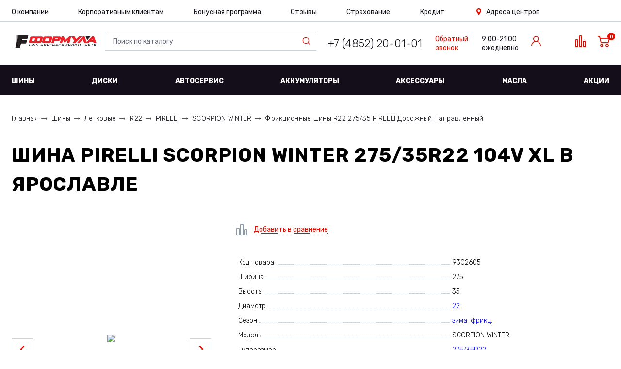

--- FILE ---
content_type: text/html; charset=UTF-8
request_url: https://formula76.ru/catalog/shiny/pirelli/scorpion-winter/pirelli-scorpion-winter-275-35r22-104v-xl/
body_size: 113975
content:
<!doctype html>
<html lang="ru-RU">
<head>

    <meta charset="utf-8">
    <meta name="viewport" content="width=device-width, initial-scale=1.0, maximum-scale=1.0, user-scalable=no" />

    <link rel="icon" type="image/png" href="/local/templates/formula2020/images/favicon.ico" />

    <meta name="msapplication-TileColor" content="#da532c">
    <meta name="theme-color" content="#000000">

    <link href="https://fonts.googleapis.com/css?family=Rubik:300,400,400i,500,700,700i&display=swap" rel="stylesheet">

    <meta http-equiv="Content-Type" content="text/html; charset=UTF-8" />
<meta name="robots" content="index, follow" />
<meta name="keywords" content="PIRELLI SCORPION WINTER 275/35R22 104V XL" />
<meta name="description" content="Шины PIRELLI SCORPION WINTER 275/35R22 104V XL купить в Ярославле недорого. Огромный ассортимент шин в магазине KOLESATYT по ценам от производителя. Доставка во все регионы. Весь товар в наличии!" />
<link href="/bitrix/js/main/core/css/core.css?14933692293963" type="text/css" rel="stylesheet" />

<script type="text/javascript" data-skip-moving="true">(function(w, d, n) {var cl = "bx-core";var ht = d.documentElement;var htc = ht ? ht.className : undefined;if (htc === undefined || htc.indexOf(cl) !== -1){return;}var ua = n.userAgent;if (/(iPad;)|(iPhone;)/i.test(ua)){cl += " bx-ios";}else if (/Android/i.test(ua)){cl += " bx-android";}cl += (/(ipad|iphone|android|mobile|touch)/i.test(ua) ? " bx-touch" : " bx-no-touch");cl += w.devicePixelRatio && w.devicePixelRatio >= 2? " bx-retina": " bx-no-retina";var ieVersion = -1;if (/AppleWebKit/.test(ua)){cl += " bx-chrome";}else if ((ieVersion = getIeVersion()) > 0){cl += " bx-ie bx-ie" + ieVersion;if (ieVersion > 7 && ieVersion < 10 && !isDoctype()){cl += " bx-quirks";}}else if (/Opera/.test(ua)){cl += " bx-opera";}else if (/Gecko/.test(ua)){cl += " bx-firefox";}if (/Macintosh/i.test(ua)){cl += " bx-mac";}ht.className = htc ? htc + " " + cl : cl;function isDoctype(){if (d.compatMode){return d.compatMode == "CSS1Compat";}return d.documentElement && d.documentElement.clientHeight;}function getIeVersion(){if (/Opera/i.test(ua) || /Webkit/i.test(ua) || /Firefox/i.test(ua) || /Chrome/i.test(ua)){return -1;}var rv = -1;if (!!(w.MSStream) && !(w.ActiveXObject) && ("ActiveXObject" in w)){rv = 11;}else if (!!d.documentMode && d.documentMode >= 10){rv = 10;}else if (!!d.documentMode && d.documentMode >= 9){rv = 9;}else if (d.attachEvent && !/Opera/.test(ua)){rv = 8;}if (rv == -1 || rv == 8){var re;if (n.appName == "Microsoft Internet Explorer"){re = new RegExp("MSIE ([0-9]+[\.0-9]*)");if (re.exec(ua) != null){rv = parseFloat(RegExp.$1);}}else if (n.appName == "Netscape"){rv = 11;re = new RegExp("Trident/.*rv:([0-9]+[\.0-9]*)");if (re.exec(ua) != null){rv = parseFloat(RegExp.$1);}}}return rv;}})(window, document, navigator);</script>


<link href="https://cdn.jsdelivr.net/gh/fancyapps/fancybox@3.3.5/dist/jquery.fancybox.min.css" type="text/css"  rel="stylesheet" />
<link href="/bitrix/js/ui/fonts/opensans/ui.font.opensans.css?15661085342003" type="text/css"  rel="stylesheet" />
<link href="/bitrix/js/main/popup/dist/main.popup.bundle.css?159773721926339" type="text/css"  rel="stylesheet" />
<link href="/bitrix/cache/css/fo/formula2020/template_fbee5964a1d899d4cfd104fb2c033e5e/template_fbee5964a1d899d4cfd104fb2c033e5e_v1.css?1766658096285685" type="text/css"  data-template-style="true" rel="stylesheet" />







<script type="application/ld+json">
{
	"@context":"https://www.schema.org",
	"@type":"Product",
	"name":"Фрикционные шины SCORPION WINTER",
	"url":"https://formula76.ru/catalog/shiny/pirelli/scorpion-winter/pirelli-scorpion-winter-275-35r22-104v-xl/",
	"offers":
	{
		"@type":"AggregateOffer",
		"offerCount":"2",
		"lowPrice": "17765",
		"highPrice": "42430",
		"priceCurrency":"RUB"
	}
}</script>
	

<script type="application/ld+json">
{
	"@context": "http://schema.org/",
	"@type": "Product",
	"name": "Шина PIRELLI SCORPION WINTER 275/35R22 104V XL",
	"image": "//images.yst.ru/storage/9302605/lg.jpg",
	"description": "Шины PIRELLI SCORPION WINTER 275/35R22 104V XL купить недорого. Огромный ассортимент шин в магазине KOLESATYT по ценам от производителя. Доставка во все регионы. Весь товар в наличии!",
	"sku": "9302605",
	"brand": {
		"@type": "Thing",
		"name": "PIRELLI"
	},
	"aggregateRating": {
		"@type": "AggregateRating",
		"ratingValue": "5",
		"bestRating": "5",
		"worstRating": "1",
		"reviewCount": "69"
	},
	"offers": {
		"@type": "Offer",
		"priceCurrency": "RUB",
		"price": "55090",
		"itemCondition": "http://schema.org/NewCondition",
		"availability": "http://schema.org/InStock"
	}
}</script>
    

    



    <title>PIRELLI SCORPION WINTER</title>

            <noscript><img src="https://vk.com/rtrg?p=VK-RTRG-535135-15dJT" style="position:fixed; left:-999px;" alt=""/></noscript>

        <!-- Yandex.Metrika counter -->
        
        <noscript><div><img src="https://mc.yandex.ru/watch/14525956" style="position:absolute; left:-9999px;" alt="" /></div></noscript>
        <!-- /Yandex.Metrika counter -->
    
</head>
<body>
<div id="panel">
    </div>

<div id="project">

<header class="header" itemscope="itemscope" itemtype="http://schema.org/WPHeader">
    <input id="mobile-search" class='header-mobile__input' type="checkbox">
    <input id="mobile-phone" class='header-mobile__input' type="checkbox">
    <input class='burger__input' type="checkbox" id='burger'>
    <label for="burger" class="burger"><span class="burger__inside"></span></label>

    <div class="header__container container">

            <nav class="header-nav__box">
        <ul class="header-nav">
                            <li class="header-nav__item">
                    <a href="/about/"
                       class="header-nav__link  ">
                        О компании                    </a>
                </li>
                            <li class="header-nav__item">
                    <a href="/for_clients/"
                       class="header-nav__link  ">
                        Корпоративным клиентам                    </a>
                </li>
                            <li class="header-nav__item">
                    <a href="/bonus/"
                       class="header-nav__link  ">
                        Бонусная программа                    </a>
                </li>
                            <li class="header-nav__item">
                    <a href="/reviews/"
                       class="header-nav__link  ">
                        Отзывы                    </a>
                </li>
                            <li class="header-nav__item">
                    <a href="/strahovanie/"
                       class="header-nav__link  ">
                        Страхование                    </a>
                </li>
                            <li class="header-nav__item">
                    <a href="/credit/"
                       class="header-nav__link  ">
                        Кредит                    </a>
                </li>
                            <li class="header-nav__item">
                    <a href="/centers/"
                       class="header-nav__link   header-nav__link--address">
                        Адреса центров                    </a>
                </li>
                    </ul>
    </nav>

        <div class="header__inside">

            <a href="/" class="header__logo">                <img class="mw-10" src="/local/templates/formula2020/images/header/header__logo.svg" alt="ФОРМУЛА"/>
            </a>
                <form class="form-search site-search" action="/search/">
        <div id="title-search" class="form-search__in">
            <label class="form-search__label">
                <input id="title-search-input" name="q" type="text" value=""
                       class="input_placeholder form-search__input"
                       placeholder="Поиск по каталогу"/>
            </label>
            <button type="submit" name="s" class="form-search__btn">Найти</button>
        </div>
    </form>


            <div class="header-contact">
                <a href="tel:+74852200101" class="header-contact__phone">
                +7 (4852) 20-01-01                </a>
                <span class="header-contact__callback js-dialog" data-target="dialogID--callback">Обратный<br>звонок</span>
                <span class="header-contact__worktime">9:00-21:00<br>ежедневно</span>
            </div>

                            <a href="/auth/" class="header-action header-action--profile"><span class="header-action__caption">Авторизация</span></a>
            
            <div id="header-compare">
                
<span class="header-action header-action--compare comparison-link" title="Сравнение">    <span class="comparison-link__ico">
        <span class="comparison-link__ico-in"></span>
    </span>
        </span>
<script data-skip-moving="true">
    document.addEventListener('AppInit', function () {
        App.initHeaderCompare('header-compare');
    });
</script>            </div>

            	<div id="header-basket"
		 class="">
		<a href="/basket/" class="header-action header-action--basket">
            <span class="header-action__amount">0</span>
    </a>	</div>
	<script data-skip-moving="true">
		document.addEventListener('AppInit', function () {
			App.initHeaderBasket('header-basket', 'header-basket-list');
		});
	</script>

            <label for="mobile-search" class="header-mobile__btn header-mobile__btn--search"></label>
            <label for="mobile-phone" class="header-mobile__btn header-mobile__btn--phone"></label>
        </div>

    </div><!-- END header__container container -->

    <nav class="header-menu__box">
                    <a href="/auth/" class="header-menu__profile">Войти</a>
                <div class="container">
                <ul class="header-menu">
                            <li class="header-menu__list header-menu__list--sub-catalog">
                        <a class="header-menu__link"
                             href="/podbor/shiny/"                        >
                            Шины                        </a>
                                                    <div class="sub-menu__box sub-menu__box--down">
                                <ul class="sub-menu sub-menu--down">
                                    <li class="sub-menu__list sub-menu__list--prev">
                                        <a href="#" class="sub-menu__link">Назад</a>
                                    </li>
                                    <li class="sub-menu__list sub-menu__list--root">
                                        <a href="#" class="sub-menu__link">
                                            <span class="sub-menu__ico"></span>Шины[корень]
                                        </a>
                                    </li>
                                    <div class="columns">
                                                                                    <div class="col col-1-4">
                                                <li class="sub-menu__list">
                                                    <div class="sub-menu__box sub-menu__box--right">
                                                                                                                            <ul class="sub-menu sub-menu--right">
                                                                        <li class="sub-menu__list">
                                                                             <a class="sub-menu__link"
                                                                               href="/podbor/avto/shiny/">для вашего автомобиля</a>
                                                                            </li>
                                                                    </ul>
                                                                                                                                    <ul class="sub-menu sub-menu--right">
                                                                        <li class="sub-menu__list">
                                                                             <a class="sub-menu__link"
                                                                               href="/podbor/shiny/">по параметрам шины</a>
                                                                            </li>
                                                                    </ul>
                                                                                                                                    <ul class="sub-menu sub-menu--right">
                                                                        <li class="sub-menu__list">
                                                                             <a class="sub-menu__link is-active"
                                                                               href="/catalog/shiny/">по производителю</a>
                                                                            </li>
                                                                    </ul>
                                                                                                                    </div>
                                                                                                            <span class="sub-menu__link">Подбор шин</span>
                                                                                                    </li>
                                            </div>
                                                                                    <div class="col col-1-4">
                                                <li class="sub-menu__list">
                                                    <div class="sub-menu__box sub-menu__box--right">
                                                                                                                        <ul class="sub-menu sub-menu--right  sub-menu--columns-4">
                                                                    <li class="sub-menu__list sub-menu__list--prev">
                                                                        <a href="#" class="sub-menu__link">Назад</a>
                                                                    </li>
                                                                                                                                            <li class="sub-menu__list sub-menu__list--root">
                                                                            <a href="#"
                                                                               class="sub-menu__link">По диаметру                                                                                [В корень]</a>
                                                                        </li>
                                                                                                                                                                                                                <li class="sub-menu__list">
                                                                            <a class="sub-menu__link rim"
                                                                               href="/podbor/shiny/r-13/">R13</a>
                                                                        </li>
                                                                                                                                            <li class="sub-menu__list">
                                                                            <a class="sub-menu__link rim"
                                                                               href="/podbor/shiny/r-14/">R14</a>
                                                                        </li>
                                                                                                                                            <li class="sub-menu__list">
                                                                            <a class="sub-menu__link rim"
                                                                               href="/podbor/shiny/r-15/">R15</a>
                                                                        </li>
                                                                                                                                            <li class="sub-menu__list">
                                                                            <a class="sub-menu__link rim"
                                                                               href="/podbor/shiny/r-16/">R16</a>
                                                                        </li>
                                                                                                                                            <li class="sub-menu__list">
                                                                            <a class="sub-menu__link rim"
                                                                               href="/podbor/shiny/r-17/">R17</a>
                                                                        </li>
                                                                                                                                            <li class="sub-menu__list">
                                                                            <a class="sub-menu__link rim"
                                                                               href="/podbor/shiny/r-18/">R18</a>
                                                                        </li>
                                                                                                                                            <li class="sub-menu__list">
                                                                            <a class="sub-menu__link rim"
                                                                               href="/podbor/shiny/r-19/">R19</a>
                                                                        </li>
                                                                                                                                            <li class="sub-menu__list">
                                                                            <a class="sub-menu__link rim"
                                                                               href="/podbor/shiny/r-20/">R20</a>
                                                                        </li>
                                                                                                                                            <li class="sub-menu__list">
                                                                            <a class="sub-menu__link rim"
                                                                               href="/podbor/shiny/r-21/">R21</a>
                                                                        </li>
                                                                                                                                            <li class="sub-menu__list">
                                                                            <a class="sub-menu__link rim"
                                                                               href="/podbor/shiny/r-22/">R22</a>
                                                                        </li>
                                                                                                                                            <li class="sub-menu__list">
                                                                            <a class="sub-menu__link rim"
                                                                               href="/podbor/shiny/r-23/">R23</a>
                                                                        </li>
                                                                                                                                            <li class="sub-menu__list">
                                                                            <a class="sub-menu__link rim"
                                                                               href="/podbor/shiny/r-24/">R24</a>
                                                                        </li>
                                                                                                                                    </ul>
                                                                                                                </div>
                                                                                                            <span class="sub-menu__link">По диаметру</span>
                                                                                                    </li>
                                            </div>
                                                                                    <div class="col col-1-4">
                                                <li class="sub-menu__list">
                                                    <div class="sub-menu__box sub-menu__box--right">
                                                                                                                            <ul class="sub-menu sub-menu--right">
                                                                        <li class="sub-menu__list">
                                                                             <a class="sub-menu__link"
                                                                               href="/podbor/shiny/s-summer/">летние шины</a>
                                                                            </li>
                                                                    </ul>
                                                                                                                                    <ul class="sub-menu sub-menu--right">
                                                                        <li class="sub-menu__list">
                                                                             <a class="sub-menu__link"
                                                                               href="/podbor/shiny/s-friction/s-studded/">зимняя резина</a>
                                                                            </li>
                                                                    </ul>
                                                                                                                                    <ul class="sub-menu sub-menu--right">
                                                                        <li class="sub-menu__list">
                                                                             <a class="sub-menu__link header-menu-submenu__link-third"
                                                                               href="/podbor/shiny/s-studded/">шипованая</a>
                                                                            </li>
                                                                    </ul>
                                                                                                                                    <ul class="sub-menu sub-menu--right">
                                                                        <li class="sub-menu__list">
                                                                             <a class="sub-menu__link header-menu-submenu__link-third"
                                                                               href="/podbor/shiny/s-friction/">фрикционная</a>
                                                                            </li>
                                                                    </ul>
                                                                                                                    </div>
                                                                                                            <span class="sub-menu__link">По сезону</span>
                                                                                                    </li>
                                            </div>
                                                                                    <div class="col col-1-4">
                                                <li class="sub-menu__list">
                                                    <div class="sub-menu__box sub-menu__box--right">
                                                                                                                            <ul class="sub-menu sub-menu--right">
                                                                        <li class="sub-menu__list">
                                                                             <a class="sub-menu__link"
                                                                               href="/podbor/shiny/type-car/">легковые</a>
                                                                            </li>
                                                                    </ul>
                                                                                                                                    <ul class="sub-menu sub-menu--right">
                                                                        <li class="sub-menu__list">
                                                                             <a class="sub-menu__link"
                                                                               href="/podbor/shiny/type-light-truck/">легкогрузовые</a>
                                                                            </li>
                                                                    </ul>
                                                                                                                                    <ul class="sub-menu sub-menu--right">
                                                                        <li class="sub-menu__list">
                                                                             <a class="sub-menu__link"
                                                                               href="/podbor/shiny/dlya-vnedorozhnikov/">внедорожные шины</a>
                                                                            </li>
                                                                    </ul>
                                                                                                                                    <ul class="sub-menu sub-menu--right">
                                                                        <li class="sub-menu__list">
                                                                             <a class="sub-menu__link"
                                                                               href="/podbor/gruzovye-shiny/">грузовые</a>
                                                                            </li>
                                                                    </ul>
                                                                                                                    </div>
                                                                                                            <span class="sub-menu__link">По классу авто</span>
                                                                                                    </li>
                                            </div>
                                                                            </div>
                                </ul>
                            </div>
                                            </li>
                                    <li class="header-menu__list header-menu__list--sub-catalog">
                        <a class="header-menu__link"
                             href="/podbor/diski/"                        >
                            Диски                        </a>
                                                    <div class="sub-menu__box sub-menu__box--down">
                                <ul class="sub-menu sub-menu--down">
                                    <li class="sub-menu__list sub-menu__list--prev">
                                        <a href="#" class="sub-menu__link">Назад</a>
                                    </li>
                                    <li class="sub-menu__list sub-menu__list--root">
                                        <a href="#" class="sub-menu__link">
                                            <span class="sub-menu__ico"></span>Диски[корень]
                                        </a>
                                    </li>
                                    <div class="columns">
                                                                                    <div class="col col-1-4">
                                                <li class="sub-menu__list">
                                                    <div class="sub-menu__box sub-menu__box--right">
                                                                                                                            <ul class="sub-menu sub-menu--right">
                                                                        <li class="sub-menu__list">
                                                                             <a class="sub-menu__link"
                                                                               href="/podbor/avto/diski/">для вашего автомобиля</a>
                                                                            </li>
                                                                    </ul>
                                                                                                                                    <ul class="sub-menu sub-menu--right">
                                                                        <li class="sub-menu__list">
                                                                             <a class="sub-menu__link"
                                                                               href="/podbor/diski/">по параметрам диска</a>
                                                                            </li>
                                                                    </ul>
                                                                                                                                    <ul class="sub-menu sub-menu--right">
                                                                        <li class="sub-menu__list">
                                                                             <a class="sub-menu__link"
                                                                               href="/catalog/diski/">по производителю</a>
                                                                            </li>
                                                                    </ul>
                                                                                                                    </div>
                                                                                                            <span class="sub-menu__link">Подбор дисков</span>
                                                                                                    </li>
                                            </div>
                                                                                    <div class="col col-1-4">
                                                <li class="sub-menu__list">
                                                    <div class="sub-menu__box sub-menu__box--right">
                                                                                                                        <ul class="sub-menu sub-menu--right  sub-menu--columns-4">
                                                                    <li class="sub-menu__list sub-menu__list--prev">
                                                                        <a href="#" class="sub-menu__link">Назад</a>
                                                                    </li>
                                                                                                                                            <li class="sub-menu__list sub-menu__list--root">
                                                                            <a href="#"
                                                                               class="sub-menu__link">По диаметру                                                                                [В корень]</a>
                                                                        </li>
                                                                                                                                                                                                                <li class="sub-menu__list">
                                                                            <a class="sub-menu__link rim"
                                                                               href="/podbor/diski/r-13/">R13</a>
                                                                        </li>
                                                                                                                                            <li class="sub-menu__list">
                                                                            <a class="sub-menu__link rim"
                                                                               href="/podbor/diski/r-14/">R14</a>
                                                                        </li>
                                                                                                                                            <li class="sub-menu__list">
                                                                            <a class="sub-menu__link rim"
                                                                               href="/podbor/diski/r-15/">R15</a>
                                                                        </li>
                                                                                                                                            <li class="sub-menu__list">
                                                                            <a class="sub-menu__link rim"
                                                                               href="/podbor/diski/r-16/">R16</a>
                                                                        </li>
                                                                                                                                            <li class="sub-menu__list">
                                                                            <a class="sub-menu__link rim"
                                                                               href="/podbor/diski/r-17/">R17</a>
                                                                        </li>
                                                                                                                                            <li class="sub-menu__list">
                                                                            <a class="sub-menu__link rim"
                                                                               href="/podbor/diski/r-18/">R18</a>
                                                                        </li>
                                                                                                                                            <li class="sub-menu__list">
                                                                            <a class="sub-menu__link rim"
                                                                               href="/podbor/diski/r-19/">R19</a>
                                                                        </li>
                                                                                                                                            <li class="sub-menu__list">
                                                                            <a class="sub-menu__link rim"
                                                                               href="/podbor/diski/r-20/">R20</a>
                                                                        </li>
                                                                                                                                            <li class="sub-menu__list">
                                                                            <a class="sub-menu__link rim"
                                                                               href="/podbor/diski/r-21/">R21</a>
                                                                        </li>
                                                                                                                                            <li class="sub-menu__list">
                                                                            <a class="sub-menu__link rim"
                                                                               href="/podbor/diski/r-22/">R22</a>
                                                                        </li>
                                                                                                                                            <li class="sub-menu__list">
                                                                            <a class="sub-menu__link rim"
                                                                               href="/podbor/diski/r-23/">R23</a>
                                                                        </li>
                                                                                                                                            <li class="sub-menu__list">
                                                                            <a class="sub-menu__link rim"
                                                                               href="/podbor/diski/r-24/">R24</a>
                                                                        </li>
                                                                                                                                    </ul>
                                                                                                                </div>
                                                                                                            <span class="sub-menu__link">По диаметру</span>
                                                                                                    </li>
                                            </div>
                                                                                    <div class="col col-1-4">
                                                <li class="sub-menu__list">
                                                    <div class="sub-menu__box sub-menu__box--right">
                                                                                                                            <ul class="sub-menu sub-menu--right">
                                                                        <li class="sub-menu__list">
                                                                             <a class="sub-menu__link"
                                                                               href="/podbor/diski/type-alloy/">литые диски</a>
                                                                            </li>
                                                                    </ul>
                                                                                                                                    <ul class="sub-menu sub-menu--right">
                                                                        <li class="sub-menu__list">
                                                                             <a class="sub-menu__link"
                                                                               href="/podbor/diski/type-forged/">кованые</a>
                                                                            </li>
                                                                    </ul>
                                                                                                                                    <ul class="sub-menu sub-menu--right">
                                                                        <li class="sub-menu__list">
                                                                             <a class="sub-menu__link"
                                                                               href="/podbor/diski/type-pressed/">штампованные</a>
                                                                            </li>
                                                                    </ul>
                                                                                                                                    <ul class="sub-menu sub-menu--right">
                                                                        <li class="sub-menu__list">
                                                                             <a class="sub-menu__link"
                                                                               href="/podbor/diski/type-cargo/">грузовые</a>
                                                                            </li>
                                                                    </ul>
                                                                                                                    </div>
                                                                                                            <span class="sub-menu__link">По типу диска</span>
                                                                                                    </li>
                                            </div>
                                                                            </div>
                                </ul>
                            </div>
                                            </li>
                                    <li class="header-menu__list header-menu__list--sub-small">
                        <a class="header-menu__link"
                             href="/tireservice/"                        >
                            Автосервис                        </a>
                                                    <div class="sub-menu__box sub-menu__box--down">
                                <ul class="sub-menu sub-menu--down">
                                    <li class="sub-menu__list sub-menu__list--prev">
                                        <a href="#" class="sub-menu__link">Назад</a>
                                    </li>
                                    <li class="sub-menu__list sub-menu__list--root">
                                        <a href="#" class="sub-menu__link">
                                            <span class="sub-menu__ico"></span>Автосервис[корень]
                                        </a>
                                    </li>
                                    <div class="columns">
                                                                                    <div class="col uslug-col">
                                                <li class="sub-menu__list">
                                                    <div class="sub-menu__box sub-menu__box--right">
                                                                                                                    <ul class="sub-menu sub-menu--right">
                                                                <li class="sub-menu__list">
                                                                    <a class="sub-menu__link "
                                                                       href="/tireservice/shinomontazh/">Шиномонтаж</a>
                                                                </li>
                                                            </ul>
                                                                                                            </div>
                                                                                                    </li>
                                            </div>
                                                                                    <div class="col uslug-col">
                                                <li class="sub-menu__list">
                                                    <div class="sub-menu__box sub-menu__box--right">
                                                                                                                    <ul class="sub-menu sub-menu--right">
                                                                <li class="sub-menu__list">
                                                                    <a class="sub-menu__link "
                                                                       href="/tireservice/moyka-avtomobilya/">Мойка автомобиля</a>
                                                                </li>
                                                            </ul>
                                                                                                            </div>
                                                                                                    </li>
                                            </div>
                                                                                    <div class="col uslug-col">
                                                <li class="sub-menu__list">
                                                    <div class="sub-menu__box sub-menu__box--right">
                                                                                                                    <ul class="sub-menu sub-menu--right">
                                                                <li class="sub-menu__list">
                                                                    <a class="sub-menu__link "
                                                                       href="/tireservice/tehobsluzhivanie/">Техоблуживание</a>
                                                                </li>
                                                            </ul>
                                                                                                            </div>
                                                                                                    </li>
                                            </div>
                                                                                    <div class="col uslug-col">
                                                <li class="sub-menu__list">
                                                    <div class="sub-menu__box sub-menu__box--right">
                                                                                                                    <ul class="sub-menu sub-menu--right">
                                                                <li class="sub-menu__list">
                                                                    <a class="sub-menu__link "
                                                                       href="/tireservice/sezonnoe-khranenie/">Сезонное хранение</a>
                                                                </li>
                                                            </ul>
                                                                                                            </div>
                                                                                                    </li>
                                            </div>
                                                                                    <div class="col uslug-col">
                                                <li class="sub-menu__list">
                                                    <div class="sub-menu__box sub-menu__box--right">
                                                                                                                    <ul class="sub-menu sub-menu--right">
                                                                <li class="sub-menu__list">
                                                                    <a class="sub-menu__link "
                                                                       href="/tireservice/storecord/">Запись на шиномонтаж</a>
                                                                </li>
                                                            </ul>
                                                                                                            </div>
                                                                                                    </li>
                                            </div>
                                                                                    <div class="col uslug-col">
                                                <li class="sub-menu__list">
                                                    <div class="sub-menu__box sub-menu__box--right">
                                                                                                                    <ul class="sub-menu sub-menu--right">
                                                                <li class="sub-menu__list">
                                                                    <a class="sub-menu__link "
                                                                       href="/tireservice/washrecord/">Запись на мойку</a>
                                                                </li>
                                                            </ul>
                                                                                                            </div>
                                                                                                    </li>
                                            </div>
                                                                            </div>
                                </ul>
                            </div>
                                            </li>
                                    <li class="header-menu__list ">
                        <a class="header-menu__link"
                             href="/podbor/akb/"                        >
                            Аккумуляторы                        </a>
                                            </li>
                                    <li class="header-menu__list ">
                        <a class="header-menu__link"
                             href="/catalog/aksessuary/"                        >
                            Аксессуары                        </a>
                                            </li>
                                    <li class="header-menu__list ">
                        <a class="header-menu__link"
                             href="/catalog/aksessuary/avtomasla/"                        >
                            Масла                        </a>
                                            </li>
                                    <li class="header-menu__list ">
                        <a class="header-menu__link"
                             href="/actions/"                        >
                            Акции                        </a>
                                            </li>
                    </ul>
        </div>
    </nav>

    <div class="header-info">
        <a href="tel:+74852200101" class="header-info__tel">
            +7 (4852) 20-01-01        </a>
        <span class="header-info__caption">Единый номер call-центра</span>
        <span data-target="dialogID--callback" class="js-dialog button button--red button--border button--sm">
            <span class="button__inside">Заказать звонок</span>
        </span>
    </div>

</header>

<main class="main" id='main'>
    <div class="main-inside">

    <div class="container">
	<div class="title__box">
		<div class="container">
			<nav class="breadcrumbs__box breadcrumbs__box--dark" aria-label="breadcrumb" itemscope itemtype="http://data-vocabulary.org/Breadcrumb"><ul class="breadcrumbs"><li class="breadcrumbs__item"><a itemprop="url" class="breadcrumbs__link" href="/">Главная</a></li><li class="breadcrumbs__item"><a itemprop="url" class="breadcrumbs__link" href="/catalog/shiny/">Шины</a></li><li class="breadcrumbs__item"><a itemprop="url" class="breadcrumbs__link" href="/podbor/shiny/type-car/">Легковые</a></li><li class="breadcrumbs__item"><a itemprop="url" class="breadcrumbs__link" href="/podbor/shiny/r-22/">R22</a></li><li class="breadcrumbs__item"><a itemprop="url" class="breadcrumbs__link" href="/catalog/shiny/pirelli/">PIRELLI</a></li><li class="breadcrumbs__item"><a itemprop="url" class="breadcrumbs__link" href="/podbor/shiny/m-pirelli/mod-scorpion-winter/">SCORPION WINTER</a></li><li class="breadcrumbs__item is-active"><span class="breadcrumbs__link">Фрикционные шины R22 275/35 PIRELLI Дорожный Направленный</span></li></ul></nav><script type="application/ld+json">
{
	"@context": "http://schema.org/", 
	"@type": "BreadcrumbList", 
	"itemListElement": [

		{ 
			"@type": "ListItem", 
			"position": "1", 
			"item": { 
				"@id": "https://formula76.ru/", 
				"name": "Главная"
			} 
		},
		{ 
			"@type": "ListItem", 
			"position": "2", 
			"item": { 
				"@id": "https://formula76.ru/catalog/shiny/", 
				"name": "Шины"
			} 
		},
		{ 
			"@type": "ListItem", 
			"position": "3", 
			"item": { 
				"@id": "https://formula76.ru/podbor/shiny/type-car/", 
				"name": "Легковые"
			} 
		},
		{ 
			"@type": "ListItem", 
			"position": "4", 
			"item": { 
				"@id": "https://formula76.ru/podbor/shiny/r-22/", 
				"name": "R22"
			} 
		},
		{ 
			"@type": "ListItem", 
			"position": "5", 
			"item": { 
				"@id": "https://formula76.ru/catalog/shiny/pirelli/", 
				"name": "PIRELLI"
			} 
		},
		{ 
			"@type": "ListItem", 
			"position": "6", 
			"item": { 
				"@id": "https://formula76.ru/podbor/shiny/m-pirelli/mod-scorpion-winter/", 
				"name": "SCORPION WINTER"
			} 
		},
		{ 
			"@type": "ListItem", 
			"position": "7", 
			"item": { 
				"@id": "https://formula76.ru", 
				"name": "Фрикционные шины R22 275/35 PIRELLI Дорожный Направленный" 
			}
		}
	]
}</script >		</div><!-- END container -->
	</div>
    <div class="title__box ptop-0">
        <div class="container">
                <h1><span class="font-weight-light">Шина </span><span class="font-weight-bold">PIRELLI SCORPION WINTER 275/35R22 104V XL</span><span class="font-weight-light"> в Ярославле</span></h1>
        </div><!-- END container -->
    </div>

    <div class="product-open">
        <div class="product-open-slider__box flickity-slider__box product-open-slider__box--expanded">

            <ul class="product-open-slider flickity">
                                    <li class="product-open-slider__item">
                        <div class="product-open-slider__item-in">
                            <img src="#" alt="Фрикционные шины R22 275/35 PIRELLI Дорожные Направленные" data-flickity-lazyload="//images.yst.ru/storage/9302605/lg.jpg">
                        </div>
                        <a href="//images.yst.ru/storage/9302605/lg.jpg" class="product-open-slider__link" data-fancybox='album-pos'><span class="ico-zoom"></span></a>
                    </li>
                                    <li class="product-open-slider__item">
                        <div class="product-open-slider__item-in">
                            <img src="#" alt="Фрикционные шины R22 275/35 PIRELLI Дорожные Направленные" data-flickity-lazyload="//images.yst.ru/storage/9302605/2/lg.jpg">
                        </div>
                        <a href="//images.yst.ru/storage/9302605/2/lg.jpg" class="product-open-slider__link" data-fancybox='album-pos'><span class="ico-zoom"></span></a>
                    </li>
                                    <li class="product-open-slider__item">
                        <div class="product-open-slider__item-in">
                            <img src="#" alt="Фрикционные шины R22 275/35 PIRELLI Дорожные Направленные" data-flickity-lazyload="//images.yst.ru/storage/9302605/3/lg.jpg">
                        </div>
                        <a href="//images.yst.ru/storage/9302605/3/lg.jpg" class="product-open-slider__link" data-fancybox='album-pos'><span class="ico-zoom"></span></a>
                    </li>
                            </ul>

            <span class="slider-arrow slider-arrow--prev slider-arrow--default"><span class="slider-arrow-in"></span></span>
            <span class="slider-arrow slider-arrow--next slider-arrow--default"><span class="slider-arrow-in"></span></span>

                        <span class="stickers__box" style="padding-top: 50px;">
                            </span>
                    </div><!-- END product-open-slider__box -->

        <div class="product-open-desc">
                <a class="comparison-link js-comparison js-anim-loader js-add-to-compare"
       data-product-id="180111"
       data-iblock-id="3">
        <span class="comparison-link__ico">
            <span class="comparison-link__ico-in"></span>
        </span>
        <span class="comparison-link__text" data-add='Добавить в сравнение' data-remove='Удалить из сравнения'>Добавить в сравнение</span>
        <span class="loader is-visible">
            <span class="loader-dots"></span>
            <span class="loader-dots"></span>
            <span class="loader-dots"></span>
        </span>
    </a>

            <div class="short-desc">
                <dl class="short-desc__item">
                    <dt class="short-desc__name">
                        <span class="short-desc__name-in">Код товара</span>
                    </dt>
                    <dd class="short-desc__value">
                        <span class="short-desc__value-in">9302605</span>
                    </dd>
                </dl>
                                    <dl class="short-desc__item">
                            <dt class="short-desc__name">
                                <span class="short-desc__name-in">Ширина</span>
                            </dt>
                            <dd class="short-desc__value">
                                <span class="short-desc__value-in">
                                                                                                            275                                                                                                                                            </span>
                            </dd>
                        </dl>
                                            <dl class="short-desc__item">
                            <dt class="short-desc__name">
                                <span class="short-desc__name-in">Высота</span>
                            </dt>
                            <dd class="short-desc__value">
                                <span class="short-desc__value-in">
                                                                                                            35                                                                                                                                            </span>
                            </dd>
                        </dl>
                                            <dl class="short-desc__item">
                            <dt class="short-desc__name">
                                <span class="short-desc__name-in">Диаметр</span>
                            </dt>
                            <dd class="short-desc__value">
                                <span class="short-desc__value-in">
                                    <a href="/podbor/shiny/r-22/m-pirelli/">                                                                        22                                                                                                            </a>                                </span>
                            </dd>
                        </dl>
                                            <dl class="short-desc__item">
                            <dt class="short-desc__name">
                                <span class="short-desc__name-in">Сезон</span>
                            </dt>
                            <dd class="short-desc__value">
                                <span class="short-desc__value-in">
                                    <a href="/podbor/shiny/s-friction/m-pirelli/">                                                                        зима: фрикц.                                                                                                            </a>                                </span>
                            </dd>
                        </dl>
                                            <dl class="short-desc__item">
                            <dt class="short-desc__name">
                                <span class="short-desc__name-in">Модель</span>
                            </dt>
                            <dd class="short-desc__value">
                                <span class="short-desc__value-in">
                                                                                                            SCORPION WINTER                                                                                                                                            </span>
                            </dd>
                        </dl>
                                            <dl class="short-desc__item">
                            <dt class="short-desc__name">
                                <span class="short-desc__name-in">Типоразмер</span>
                            </dt>
                            <dd class="short-desc__value">
                                <span class="short-desc__value-in">
                                    <a href="/podbor/shiny/">                                                                        275/35R22                                                                                                            </a>                                </span>
                            </dd>
                        </dl>
                                            <dl class="short-desc__item">
                            <dt class="short-desc__name">
                                <span class="short-desc__name-in">XL (усиленные)</span>
                            </dt>
                            <dd class="short-desc__value">
                                <span class="short-desc__value-in">
                                                                                                            Да                                                                                                                                            </span>
                            </dd>
                        </dl>
                                            <dl class="short-desc__item">
                            <dt class="short-desc__name">
                                <span class="short-desc__name-in">Индекс нагрузки</span>
                            </dt>
                            <dd class="short-desc__value">
                                <span class="short-desc__value-in">
                                                                                                            104                                    (900 кг)                                                                                                        </span>
                            </dd>
                        </dl>
                                            <dl class="short-desc__item">
                            <dt class="short-desc__name">
                                <span class="short-desc__name-in">Индекс скорости</span>
                            </dt>
                            <dd class="short-desc__value">
                                <span class="short-desc__value-in">
                                                                                                            V                                                                        (240 км/ч)                                                                    </span>
                            </dd>
                        </dl>
                                    <dl class="short-desc__item">
                    <dt class="short-desc__name">
                        <span class="short-desc__name-in">Вес</span>
                    </dt>
                    <dd class="short-desc__value">
                        <span class="short-desc__value-in">14</span>
                    </dd>
                </dl>
                        </div>
        </div>

        <div class="product-open-sidebar" data-product-id="180111">
            <div class="goods-actions" id="product-buy-block">
    <div class="goods-actions__top">
        <div class="columns">
                        <div class="col col-1-2">
                <span class='price-amount'>Цена за 1 шт. </span>
                <div class="cost-box">
                                    </div>
            </div>

            <div class="col col-1-2">

                <div class="counter">
                    <div class="counter__title">Количество</div>
                    <div class="counter-inside js-quantity"
                         data-summ-target="#calc-summ-180111"
                         data-price="55090">
                        <div class='counter__btn counter__btn--deduct delivery-counter is-disabled'></div>
                        <div class='counter__btn counter__btn--added delivery-counter '></div>
                        <div class='counter__amount' id="quantity180111"
                             data-properties='{
                             "min":"1",
                             "max":"",
                             "value":"1",
                             "cost":"55090",
                             "step":"1"}'>
                            1                        </div>
                    </div>
                </div>

                <div class="availability__box">
                                            <span class="availability muted-text">Нет в наличии</span>
                                    </div>

            </div>
        </div>

        
        
    </div>

            <div class="goods-actions__footer">
                            <span class="button button--red button--border button--md">
                    <span class="button__inside">Узнать о поступлении</span>
                </span>
                    </div>
    </div>
        </div>
            <div id="availability-popup" class="availability-popup__box">
        <div class="availability-popup__in">
            <ul class="availability-popup">
                            </ul>
            <div class="availability-popup__close"></div>
            <span class="loader is-visible">
            <span class="loader-dots"></span>
            <span class="loader-dots"></span>
            <span class="loader-dots"></span>
        </span>
        </div>
    </div>
    </div><!-- END .product-open -->


    <div class="tab__box tab__box--style tab__box--padding-content flickity-slider__box">
        <nav class="tab-nav__box">
            <ul class="tab-nav flickity">
                                    <li class="tab-nav__item is-selected">
                        <span class="tab-nav__link">Описание</span>
                    </li>
                                <li class="tab-nav__item">
                    <span class="tab-nav__link">Доставка и оплата</span>
                </li>
                <li class="tab-nav__item">
                    <span class="tab-nav__link">Акции</span>
                </li>
                                    <li class="tab-nav__item">
                        <span class="tab-nav__link">
                            Отзывы                            <span class="muted-text"></span>
                        </span>
                    </li>
                            </ul>
        </nav>
        <div class="tab-content__box flickity">

                        <div class="tab-content is-selected">
                                    <h3 class="mb-3">SCORPION WINTER</h3>
                    <p>
 <b>SCORPION™ WINTER</b><b> </b>
</p>
 <b> </b>
<p>
	 Шина SCORPION™ WINTER разработана для современных внедорожников и кроссоверов с особым вниманием к сегменту престиж. Данная шина обеспечивает безопасное вождение в зимних условиях благодаря максимальной устойчивости и контролю на заснеженной, мокрой и сухой дороге. Шина гарантирует эффективное торможение, точную управляемость и высокую тягу на снегу. Обеспечивает отличные показатели на мокрой и сухой дороге при низких температурах. Обладает низким уровнем шума и сопротивлением качению.
</p>
<p>
 <br>
</p>
<p>
 <img width="181" src="/upload/images/content-img(21).png" height="226"><br>
</p>
<p>
 <br>
</p>
<p>
	 1.&nbsp;&nbsp;&nbsp;&nbsp; <b>Продольные канавки </b>обеспечивают отличную управляемость и превосходные тормозные характеристики на мокрой дороге. (версии с 2 и 4 канавками)
</p>
<p>
	 2.&nbsp;&nbsp;&nbsp;&nbsp; <b>Новая форма профиля</b> гарантирует четкость реакций на рулевое управление на сухой поверхности.
</p>
<p>
	 3.&nbsp;&nbsp;&nbsp;&nbsp; <b>Направленный симметричный рисунок протектора с модульной геометрией блоков</b> и расположением ламелей придают улучшенную управляемость на заснеженной дороге и обеспечивают короткий тормозной путь в зимних условиях.
</p>
<p>
	 4.&nbsp;&nbsp;&nbsp;&nbsp; <b>Новый состав резиновой смеси</b> протектора и инновационные материалы позволяют снизить расход топлива и обеспечивают максимальное сцепление на заснеженных и мокрых дорогах.
</p>
<p>
 <br>
</p>
<p>
 <b>ХАРАКТЕРИСТИКИ</b>
</p>
<p>
 <img width="360" src="/upload/images/content-img(22).png" height="247"><br>
</p>
<p>
 <b>ДОСТУПНО В ВЕРСИЯХ </b>
</p>
<b> </b>
<p>
	 RUN FLAT™ &nbsp;&nbsp;&nbsp;PNCS™&nbsp;&nbsp;&nbsp; SEAL INSIDE™
</p>
<p>
 <b>ТЕСТЫ</b>
</p>
<p>
	 AUTO BILD ALLRAD 235/60 R18. ОСОБО РЕКОМЕНДОВАНЫ. «Сбалансированная высокая производительность, динамическая управляемость, точные реакции на рулевое управление, низкое сопротивление качению.» 2018
</p>                            </div>
            
            <div id="for-delivery-f" class="tab-content">
                            </div>

            <div class="tab-content">
                <section class="article-preview__box">
    </section>            </div>

                        <div class="tab-content">
                <h3>Отзывы</h3>
                <section class="reviews__box ">
                    <ul class="reviews ">
                                            </ul>
                </section><!-- END .reviews__box -->
            </div>
            
        </div>
    </div><!-- END tab__box -->

        <div class="sizes__box">
        <div class="section-title">
            <h3>аналогичный типоразмер других моделей </h3>
        </div>
        

<div class="" id="d77a0c2056e83a9297242e95879ece30" data-target-id="catalog-list" itemtype="http://schema.org/ItemList"
     itemscope>
                <ul class="sizes sizes--title">
                <li class="sizes-item">

                    <div class="sizes-item__col sizes-item__col--title">
                        <span class="sizes-item__header">Название</span>
                    </div>
                    <div class="sizes-item__col sizes-item__col--art">
                        <span class="sizes-item__header">Типоразмер</span>
                    </div>
                    <div class="sizes-item__col sizes-item__col--art">
                        <span class="sizes-item__header">Код товара</span>
                    </div>
                    <div class="sizes-item__col sizes-item__col--availability">
                        <span class="sizes-item__header">Наличие</span>
                    </div>
                    <div class="sizes-item__col sizes-item__col--cost">
                        <span class="sizes-item__header">Цена</span>
                    </div>
                    <div class="sizes-item__col sizes-item__col--btns"></div>

                </li>
            </ul>

            <ul class="sizes sizes--table">
                
                        <li class="sizes-item js-item" data-product-id="416898"
                            data-quantity-target="#quantity-416898"
                            data-product-quantity="58">


                            <div class="sizes-item__col sizes-item__col--title">
                                <span class="sizes-item__title">
                                                                            Шина UNISTAR                                        ICE PROTECTION                                                                                                            </span>
                            </div>

                            <div class="sizes-item__col sizes-item__col--art">
                                <span class="sizes-item__art"><span class="text-uppercase">275/35R23</span><br></span>
                            </div>

                            <div class="sizes-item__col sizes-item__col--art">
                                <span class="sizes-item__art">9384329</span>
                            </div>

                            <div class="sizes-item__col sizes-item__col--availability">
                                <span class="red-link-avail">		<p>
			<!--noindex-->
							На складе  > 16 шт.						<!--/noindex-->
		</p>
		</span>
                            </div>

                            <div class="sizes-item__col sizes-item__col--cost">
                                <div class="cost-box">

                                                                                    <span class="cost cost--size-sm fw-bold"
                                                      data-fprice-x4="71 060 <span class='rub'>руб.</span>">
                                                    17 765 <span class='rub'>руб.</span>                                                </span>
                                            
                                </div>
                            </div>


                            <div class="sizes-item__col sizes-item__col--btns">
                                <a href="/catalog/shiny/unistar/ice-protection/unistar-ice-protection-275-35r23-104h-xl-vse-osi/"
                                   class="button button--red button--basket button--sm">
                                    <span class="button__inside">Купить</span>
                                </a>
                            </div>

                                                            <input type="hidden" name="quantity"
                                       class="js-quantity" value="1"/>
                            

                        </li>
                    
                        <li class="sizes-item js-item" data-product-id="408276"
                            data-quantity-target="#quantity-408276"
                            data-product-quantity="14">


                            <div class="sizes-item__col sizes-item__col--title">
                                <span class="sizes-item__title">
                                                                            Шина YOKOHAMA                                        Iceguard Studless G075                                                                                                            </span>
                            </div>

                            <div class="sizes-item__col sizes-item__col--art">
                                <span class="sizes-item__art"><span class="text-uppercase">275/35R23</span><br></span>
                            </div>

                            <div class="sizes-item__col sizes-item__col--art">
                                <span class="sizes-item__art">9373722</span>
                            </div>

                            <div class="sizes-item__col sizes-item__col--availability">
                                <span class="red-link-avail">		<p>
			<!--noindex-->
							На складе 14 шт.						<!--/noindex-->
		</p>
		</span>
                            </div>

                            <div class="sizes-item__col sizes-item__col--cost">
                                <div class="cost-box">

                                                                                    <span class="cost cost--size-sm fw-bold"
                                                      data-fprice-x4="169 720 <span class='rub'>руб.</span>">
                                                    42 430 <span class='rub'>руб.</span>                                                </span>
                                            
                                </div>
                            </div>


                            <div class="sizes-item__col sizes-item__col--btns">
                                <a href="/catalog/shiny/yokohama/iceguard-studless-g075/yokohama-iceguard-studless-g075-275-35r23-104q/"
                                   class="button button--red button--basket button--sm">
                                    <span class="button__inside">Купить</span>
                                </a>
                            </div>

                                                            <input type="hidden" name="quantity"
                                       class="js-quantity" value="1"/>
                            

                        </li>
                                </ul>
            </div>


<div class="d-flex flex-wrap">
    <nav class="mr-md-5" id="78c986341d3d4e3545fe84bc7a594661">
            </nav>
</div>
    </div><!-- END .sizes -->
    
</div><!-- END .container -->

<section class="services__box">
    <div class='container'>
        <ul class="services services--alone">
            <li class="services__item">
                <div class="services__pic">
                    <div class="services__pic-bg" data-background="/local/templates/formula2020/images/services/1a-bg.png"></div>
                    <div class="services__pic-photo services__pic-photo--bottom"><img src="/local/templates/formula2020/images/services/1a.png" alt="#"></div>
                </div>
                <div class="services__content">
                    <h3>Быстрый подбор шины с оператором</h3>
                    <p>Описание услуги, мы вас проконсультируем</p>
                </div>
                <div class="services__btns">
                    <span class="button button--white button--border button--uppercase button--md  js-dialog"  data-target="dialogID--callback">
                        <span class="button__inside">
                            Заказать звонок
                        </span>
                    </span>
                </div>
                <a href="#" class="services__link"></a>
            </li>
        </ul>
    </div>
</section><!-- END .services__box -->


<section class="seo">
    <div class="container">
        <h2>Торгово-сервисный центр «Формула»</h2>
        <p>Торгово-сервисный центр «Формула» окажет помощь в обслуживании вашего автомобиля. Ни один другой магазин
            запчастей не предложит вам столь широкий ассортимент продукции и услуг, которые в полной мере позволят вам
            качественно заботиться о вашем авто. На нашей станции техобслуживания вы найдете современное оборудование и
            квалифицированных сотрудников, которые знают свое дело, помогут вам не только привести ваше авто в
            прекрасное состояние, но и дадут полезные советы, порекомендуют, что предпочесть.</p>
        <p>Можем с уверенностью сказать: наши предложения будут для вас очень интересны. Ведь «Формула» - это компания
            XXI века, предоставляющая клиентам полный спектр всех возможных услуг - от приобретения авто до полного его
            обслуживания. Мы можем предложить вам:</p>
        <ul>
            <li>продажу запчастей к отечественным авто (запчасти ВАЗ, УАЗ) и иномаркам;</li>
            <li>широкий ассортимент продукции по приемлемым ценам;</li>
            <li>автомобильные шины, диски, моторные масла, аксессуары для вашего авто;</li>
        </ul>
        <div class="seo__read">
            <p>27 ноября группа ученых из Национальной астрономической обсерватории Китая (НАОК) сообщила об открытии
                бинарной системы LB-1 в галактике Млечный Путь. Спутником звезды в двойной системе оказалась настолько
                массивная черная дыра, что согласно общей теории относительности Эйнштейна и нашим знаниям о
                звездообразовании, не должна существовать. Масса этой черной дыры превышает массу Солнца в 70 раз.
                Однако несмотря на то, что авторы исследования проверяли данные на протяжении трех лет, их выводы,
                скорее всего, ошибочны. Это стало известно благодаря трем разным исследованиям, в которых пересмотрены
                результаты, полученные китайскими астрономами. Оказалось, что черная дыра в системе LB-1 на самом деле
                не такая массивная.</p>
            <h3>Удивительное совпадение</h3>
            <p>Центральный тезис всех трех статей, которые по совпадению оказались опубликованы примерно в одно и то же
                время, заключается в том, что свет, интерпретируемый как исходящий от LB-1, мог исходить из совершенно
                другого источника. В оригинальной статье астрономы во главе с Цзифэном Лю из Национальной
                астрономической обсерватории Китая утверждали, что в бинарной системе LB-1 существует черная дыра,
                расположенная на расстоянии 15 тысяч световых лет от Земли, а ее масса в 70 раз превосходит массу
                Солнца. Изначально группа исследователей называла открытие невозможным и в итоге оказалась права. Дело в
                том, что звезды, потенциально способные образовывать черные дыры, как правило заканчивают свой жизненный
                цикл коллапсируя в нейтронные звезды. А это является гарантией образования не сверхмассивных черных дыр.
                И если бы такая “невозможная” черная дыра существовала, то изменила бы наше понимание формирования и
                астрофизики этих космических монстров.</p>
        </div>

        <span class=" button button--arrow js-seo__btn button--arrow-down" data-up='Свернуть' data-down='Подробнее'>
            <span class="button__arrow-icon"></span>
            <span class="button__inside">Подробнее</span>
        </span>

    </div>
</section></div><!-- END main-inside -->
</main>

<footer class="footer" itemscope="itemscope" itemtype="http://schema.org/WPFooter">
    <div class="footer-top">
        <div class="footer-top__container container">

                <nav class="footer-nav__box">
        <ul class="footer-nav">
                                <li class="footer-nav__item footer-nav__item--main">
                        <a  href="/podbor/shiny/"                                class="footer-nav__link ">
                            Шины                        </a>
                    </li>
                                    <li class="footer-nav__item footer-nav__item--main">
                        <a  href="/podbor/diski/"                                class="footer-nav__link ">
                            Диски                        </a>
                    </li>
                                    <li class="footer-nav__item footer-nav__item--main">
                        <a  href="/tireservice/"                                class="footer-nav__link ">
                            Автосервис                        </a>
                    </li>
                                    <li class="footer-nav__item footer-nav__item--main">
                        <a  href="/autoparts/"                                class="footer-nav__link ">
                            Запчасти                        </a>
                    </li>
                                    <li class="footer-nav__item footer-nav__item--main">
                        <a  href="/podbor/akb/"                                class="footer-nav__link ">
                            Аккумуляторы                        </a>
                    </li>
                                    <li class="footer-nav__item footer-nav__item--main">
                        <a  href="/catalog/aksessuary/"                                class="footer-nav__link ">
                            Аксессуары                        </a>
                    </li>
                                    <li class="footer-nav__item footer-nav__item--main">
                        <a  href="/catalog/aksessuary/avtomasla/"                                class="footer-nav__link ">
                            Масла                        </a>
                    </li>
                                    <li class="footer-nav__item footer-nav__item--main">
                        <a  href="/actions/"                                class="footer-nav__link footer-nav__link--stock">
                            Акции                        </a>
                    </li>
                                    <li class="footer-nav__item ">
                        <a  href="/about/"                                class="footer-nav__link ">
                            О компании                        </a>
                    </li>
                                    <li class="footer-nav__item ">
                        <a  href="/for_clients/"                                class="footer-nav__link ">
                            Корпоративным клиентам                        </a>
                    </li>
                                    <li class="footer-nav__item ">
                        <a  href="/bonus/"                                class="footer-nav__link ">
                            Бонусная программа                        </a>
                    </li>
                                    <li class="footer-nav__item ">
                        <a  href="/credit/"                                class="footer-nav__link ">
                            Кредит                        </a>
                    </li>
                                    <li class="footer-nav__item ">
                        <a  href="/reviews/"                                class="footer-nav__link ">
                            Отзывы                        </a>
                    </li>
                                    <li class="footer-nav__item ">
                        <a  href="/strahovanie/"                                class="footer-nav__link ">
                            Страхование                        </a>
                    </li>
                        </ul>
    </nav>

            <div class="social__box">
            <a href="/centers/" class="social__header">Адреса центров</a>
            <ul class="social">
                                <li class="social__item">
                    <a href="https://vk.com/formula76" class="social__link social__link--vk" target="_blank"></a>
                </li>
                <!--<li class="social__item">
                    <a href="#" class="social__link social__link--youtube"></a>
                </li>-->
                            </ul>
        </div>
        

        </div>
    </div><!-- END footer-top -->
    <div class="footer-bottom">
        <div class="footer-bottom__container container">

            <a class="footer__logo" href="/"><img src="/local/templates/formula2020/images/footer/footer-logo.png" alt="ФОРМУЛА"></a>

            <span class="footer__copyright">&copy; 2020 Формула все права защищены. </span>
            <a href="#" class="footer__policy">Политика конфиденциальности</a>
        </div>
    </div><!-- END footer-bottom -->
</footer>

</div><!-- END #project -->

<div class="up">
    <div class="up-inside"></div>
</div>

<div id="dialog-overlay" class="dialog-overlay"></div>

<div class="dialog dialog--add-basket" id="dialogID--add-basket">
    <div class="dialog-container">
        <div class="dialog-content">


            <span class="h3">Товар добавлен в корзину</span>

            <div class="form">
                <ul class="p-orders">
                    <li class="p-orders__item is-opened">
                        <div class="p-orders-content is-opened">
                            <div class="p-orders-content__in" id="basketProdList">

                            </div>
                        </div><!-- END p-orders-content -->
                    </li><!-- END p-orders__item -->

                </ul><!-- END p-orders -->
                <div class="dialog__footer-btns">

                    <button type="submit" class=" button button--red button--border js-dialog-close button--md">
                        <span class="button__inside">Продолжить покупки</span>
                    </button>
                    <a class="button button--red button--uppercase button--md" href="/basket/">
                        Перейти в корзину
                    </a>

                </div>
            </div>

            <div class="dialog-close"></div>
        </div>
    </div>
</div><!-- END dialog -->

<div class="dialog " id="dialogID--callback">
    <div class="dialog-container">
        <div class="dialog-content">
            <span class="h3">Обратный звонок</span>
            <form id="needcall" action="/api/feedbacks/need-call.php" class='form'>
                <input type="hidden" name="sessid" id="sessid" value="5b4b193d5513a7c7d088162948ebcbda" />                <label class="form__label">
                        <span class="form__label-group">
                            <input class="form__input" type="text" name="name">
                        </span>
                    <span class="form__label-header">
                            <span class="form__label-title">Представьтесь</span>
                        </span>
                </label>
                <label class="form__label     is-required">
                        <span class="form__label-group">
                            <input class="phone-mask form__input" type="text" name="phone" placeholder="+7 (___) ___-__-__" required>
                        </span>
                        <span class="form__label-header">
                            <span class="form__label-title">Телефон</span>
                        </span>
                </label>

                <div class="personal-data">
                    <label class="personal-data__label">
                        <input class='personal-data__checkbox' checked type="checkbox" name="@@inputName" />
                        <span class="personal-data__title">Согласен с обработкой персональных данных</span>
                        <span class="personal-data__ico"></span>
                    </label>
                </div>

                <span class="required-field">* обязательные поля</span>
                <div class="dialog__footer-btns">
                    <button type="submit" class=" button button--red button--uppercase button--md">
                        <span class="button__inside">
                            Отправить
                        </span>
                    </button>
                </div>
            </form>
            <div class="need-call-result"></div>
            <div class="dialog-close"></div>
        </div>
    </div>
</div><!-- END dialog -->



<div class="dialog" id="dialogID--credit">
    <div class="dialog-container">
        <div class="dialog-content">
            <span class="h3">Заявка на кредит</span>
            <form id="needcredit" action="/api/feedbacks/need-credit.php" class='form'>
                <input type="hidden" name="sessid" id="sessid_1" value="5b4b193d5513a7c7d088162948ebcbda" />                <label class="form__label">
                        <span class="form__label-group">
                            <input class="form__input" type="text" name="name" required>
                        </span>
                    <span class="form__label-header">
                            <span class="form__label-title">ФИО</span>
                        </span>
                </label>
                <label class="form__label     is-required">
                        <span class="form__label-group">
                            <input class="phone-mask form__input" type="text" name="phone" placeholder="+7 (___) ___-__-__" required>
                        </span>
                        <span class="form__label-header">
                            <span class="form__label-title">Телефон</span>
                        </span>
                </label>

                <div class="personal-data">
                    <label class="personal-data__label">
                        <input class='personal-data__checkbox' checked type="checkbox" name="@@inputName" />
                        <span class="personal-data__title">Согласен с обработкой персональных данных</span>
                        <span class="personal-data__ico"></span>
                    </label>
                </div>

                <span class="required-field">* обязательные поля</span>
                <div class="dialog__footer-btns">
                    <button type="submit" class=" button button--red button--uppercase button--md">
                        <span class="button__inside">
                            Отправить
                        </span>
                    </button>
                </div>
            </form>
            <div class="need-call-result"></div>
            <div class="dialog-close"></div>
        </div>
    </div>
</div><!-- END dialog -->



<div class="dialog" id="dialogID--credit">
    <div class="dialog-container">
        <div class="dialog-content">
            <span class="h3">Заявка на кредит</span>
            <form id="needcredit" action="/api/feedbacks/need-credit.php" class='form'>
                <input type="hidden" name="sessid" id="sessid_2" value="5b4b193d5513a7c7d088162948ebcbda" />                <label class="form__label">
                        <span class="form__label-group">
                            <input class="form__input" type="text" name="name" required>
                        </span>
                    <span class="form__label-header">
                            <span class="form__label-title">ФИО</span>
                        </span>
                </label>
                <label class="form__label     is-required">
                        <span class="form__label-group">
                            <input class="phone-mask form__input" type="text" name="phone" placeholder="+7 (___) ___-__-__" required>
                        </span>
                        <span class="form__label-header">
                            <span class="form__label-title">Телефон</span>
                        </span>
                </label>

                <div class="personal-data">
                    <label class="personal-data__label">
                        <input class='personal-data__checkbox' checked type="checkbox" name="@@inputName" />
                        <span class="personal-data__title">Согласен с обработкой персональных данных</span>
                        <span class="personal-data__ico"></span>
                    </label>
                </div>

                <span class="required-field">* обязательные поля</span>
                <div class="dialog__footer-btns">
                    <button type="submit" class=" button button--red button--uppercase button--md">
                        <span class="button__inside">
                            Отправить
                        </span>
                    </button>
                </div>
            </form>
            <div class="need-call-result"></div>
            <div class="dialog-close"></div>
        </div>
    </div>
</div><!-- END dialog -->



<script>(function(w,d,s,l,i){w[l]=w[l]||[];var objg={event:'g'+'tm.js'};objg['gt'+'m.start']=new Date().getTime();w[l].push(objg);var f=d.getElementsByTagName(s)[0],j=d.createElement(s),dl=l!='dataLayer'?'&l='+l:'';j.async=true;j.src='https://www.goo'+'gleta'+'gman'+'ager.com/g'+'tm.js?id='+i+dl;f.parentNode.insertBefore(j,f);})(window,document,'script','dataLayer','GT'+'M-P7'+'RH3'+'NW9');</script><script type="text/javascript">if(!window.BX)window.BX={};if(!window.BX.message)window.BX.message=function(mess){if(typeof mess==='object'){for(let i in mess) {BX.message[i]=mess[i];} return true;}};</script>
<script type="text/javascript">(window.BX||top.BX).message({'JS_CORE_LOADING':'Загрузка...','JS_CORE_NO_DATA':'- Нет данных -','JS_CORE_WINDOW_CLOSE':'Закрыть','JS_CORE_WINDOW_EXPAND':'Развернуть','JS_CORE_WINDOW_NARROW':'Свернуть в окно','JS_CORE_WINDOW_SAVE':'Сохранить','JS_CORE_WINDOW_CANCEL':'Отменить','JS_CORE_WINDOW_CONTINUE':'Продолжить','JS_CORE_H':'ч','JS_CORE_M':'м','JS_CORE_S':'с','JSADM_AI_HIDE_EXTRA':'Скрыть лишние','JSADM_AI_ALL_NOTIF':'Показать все','JSADM_AUTH_REQ':'Требуется авторизация!','JS_CORE_WINDOW_AUTH':'Войти','JS_CORE_IMAGE_FULL':'Полный размер'});</script><script type="text/javascript" src="/bitrix/js/main/core/core.js?1597737224544313"></script><script>BX.setJSList(['/bitrix/js/main/core/core_ajax.js','/bitrix/js/main/core/core_promise.js','/bitrix/js/main/polyfill/promise/js/promise.js','/bitrix/js/main/loadext/loadext.js','/bitrix/js/main/loadext/extension.js','/bitrix/js/main/polyfill/promise/js/promise.js','/bitrix/js/main/polyfill/find/js/find.js','/bitrix/js/main/polyfill/includes/js/includes.js','/bitrix/js/main/polyfill/matches/js/matches.js','/bitrix/js/ui/polyfill/closest/js/closest.js','/bitrix/js/main/polyfill/fill/main.polyfill.fill.js','/bitrix/js/main/polyfill/find/js/find.js','/bitrix/js/main/polyfill/matches/js/matches.js','/bitrix/js/main/polyfill/core/dist/polyfill.bundle.js','/bitrix/js/main/core/core.js','/bitrix/js/main/polyfill/intersectionobserver/js/intersectionobserver.js','/bitrix/js/main/lazyload/dist/lazyload.bundle.js','/bitrix/js/main/polyfill/core/dist/polyfill.bundle.js','/bitrix/js/main/parambag/dist/parambag.bundle.js']);
BX.setCSSList(['/bitrix/js/main/core/css/core.css','/bitrix/js/main/lazyload/dist/lazyload.bundle.css','/bitrix/js/main/parambag/dist/parambag.bundle.css']);</script>
<script type="text/javascript">(window.BX||top.BX).message({'LANGUAGE_ID':'ru','FORMAT_DATE':'DD.MM.YYYY','FORMAT_DATETIME':'DD.MM.YYYY HH:MI:SS','COOKIE_PREFIX':'BITRIX_SM','SERVER_TZ_OFFSET':'10800','SITE_ID':'fo','SITE_DIR':'/','USER_ID':'','SERVER_TIME':'1768869844','USER_TZ_OFFSET':'0','USER_TZ_AUTO':'Y','bitrix_sessid':'5b4b193d5513a7c7d088162948ebcbda'});</script><script type="text/javascript"  src="/bitrix/cache/js/fo/formula2020/kernel_main/kernel_main_v1.js?1768200852255180"></script>
<script type="text/javascript" src="/bitrix/js/main/core/core_ls.js?149336922910430"></script>
<script type="text/javascript" src="/bitrix/js/main/popup/dist/main.popup.bundle.js?1597737232103976"></script>
<script type="text/javascript" src="/bitrix/js/currency/core_currency.js?15977302583027"></script>
<script type="text/javascript">BX.setJSList(['/bitrix/js/main/session.js','/bitrix/js/main/core/core_fx.js','/bitrix/js/main/pageobject/pageobject.js','/bitrix/js/main/core/core_window.js','/bitrix/js/main/date/main.date.js','/bitrix/js/main/core/core_date.js','/bitrix/js/main/utils.js','/local/templates/formula2020/js/general.js','/local/templates/formula2020/js/bootstrap/bootstrap-slider.min.js','/local/templates/formula2020/js/jquery.initialize/jquery.initialize.min.js','/local/templates/formula2020/js/jquery.maskedinput.min.js','/local/templates/formula2020/js/jquery.validate.min.js','/local/templates/formula2020/js/prog_rodionov.js','/local/templates/formula2020/js/functions.js','/local/templates/formula2020/js/app.js','/local/templates/formula2020/js/api.js','/bitrix/components/bitrix/search.title/script.js']);</script>
<script type="text/javascript">BX.setCSSList(['/local/templates/formula2020/css/critical.css','/local/templates/formula2020/css/template_style.css','/local/templates/formula2020/css/prog_rodionov.css','/local/templates/formula2020/components/bitrix/search.title/header-new-search/style.css']);</script>
<script type="text/javascript">
bxSession.Expand('5b4b193d5513a7c7d088162948ebcbda.e6642ca282c2574489c4c1b9c19925bf066f96fb97b1a54cb1efb292ced3fd26');
</script>
<script type="text/javascript">
					(function () {
						"use strict";

						var counter = function ()
						{
							var cookie = (function (name) {
								var parts = ("; " + document.cookie).split("; " + name + "=");
								if (parts.length == 2) {
									try {return JSON.parse(decodeURIComponent(parts.pop().split(";").shift()));}
									catch (e) {}
								}
							})("BITRIX_CONVERSION_CONTEXT_fo");

							if (cookie && cookie.EXPIRE >= BX.message("SERVER_TIME"))
								return;

							var request = new XMLHttpRequest();
							request.open("POST", "/bitrix/tools/conversion/ajax_counter.php", true);
							request.setRequestHeader("Content-type", "application/x-www-form-urlencoded");
							request.send(
								"SITE_ID="+encodeURIComponent("fo")+
								"&sessid="+encodeURIComponent(BX.bitrix_sessid())+
								"&HTTP_REFERER="+encodeURIComponent(document.referrer)
							);
						};

						if (window.frameRequestStart === true)
							BX.addCustomEvent("onFrameDataReceived", counter);
						else
							BX.ready(counter);
					})();
				</script>
<script defer src="https://cdn.jsdelivr.net/gh/fancyapps/fancybox@3.3.5/dist/jquery.fancybox.min.js"></script>



<script type="text/javascript"  src="/bitrix/cache/js/fo/formula2020/template_447b0c454e1f994936c7ccdaf89bf457/template_447b0c454e1f994936c7ccdaf89bf457_v1.js?1766658097371224"></script>
<script type="text/javascript" src="https://maps.api.2gis.ru/2.0/loader.js?pkg=full&lazy=true&skin=light"></script>
<script>
		document.addEventListener('AppInit', function () {
			App.initDeliveryBlock(180111, '#quantity180111');
		});
	</script><script>
        document.addEventListener('AppInit', function () {
            App.initNeedCallModal();
        });
    </script><script>
        document.addEventListener('AppInit', function () {
            App.initCreditModal();
        });
    </script><script>
    App.init({'pageType':'product','sessid':'5b4b193d5513a7c7d088162948ebcbda','isDev':false,'siteTemplatePath':'/local/templates/formula2020','siteTemplateName':'formula2020','countryCode':'RU'});
</script><script type="text/javascript">var _ba = _ba || []; _ba.push(["aid", "87cb41fe38f8d38b4a8ee85a145ecf98"]); _ba.push(["host", "formula76.ru"]); _ba.push(["ad[ct][item]", "[base64]"]);_ba.push(["ad[ct][user_id]", function(){return BX.message("USER_ID") ? BX.message("USER_ID") : 0;}]);_ba.push(["ad[ct][recommendation]", function() {var rcmId = "";var cookieValue = BX.getCookie("BITRIX_SM_RCM_PRODUCT_LOG");var productId = 180111;var cItems = [];var cItem;if (cookieValue){cItems = cookieValue.split(".");}var i = cItems.length;while (i--){cItem = cItems[i].split("-");if (cItem[0] == productId){rcmId = cItem[1];break;}}return rcmId;}]);_ba.push(["ad[ct][v]", "2"]);(function() {var ba = document.createElement("script"); ba.type = "text/javascript"; ba.async = true;ba.src = (document.location.protocol == "https:" ? "https://" : "http://") + "bitrix.info/ba.js";var s = document.getElementsByTagName("script")[0];s.parentNode.insertBefore(ba, s);})();</script>


<script type="text/javascript">!function(){var t=document.createElement("script");t.type="text/javascript",t.async=!0,t.src="https://vk.com/js/api/openapi.js?168",t.onload=function(){VK.Retargeting.Init("VK-RTRG-535135-15dJT"),VK.Retargeting.Hit()},document.head.appendChild(t)}();</script><script type="text/javascript" >
           (function(m,e,t,r,i,k,a){m[i]=m[i]||function(){(m[i].a=m[i].a||[]).push(arguments)};
           m[i].l=1*new Date();k=e.createElement(t),a=e.getElementsByTagName(t)[0],k.async=1,k.src=r,a.parentNode.insertBefore(k,a)})
           (window, document, "script", "https://mc.yandex.ru/metrika/tag.js", "ym");

           ym(14525956, "init", {
                clickmap:true,
                trackLinks:true,
                accurateTrackBounce:true,
                webvisor:true,
                trackHash:true
           });
        </script><script>
    BX.ready(function () {
        new JCTitleSearch({
            'AJAX_PAGE': '/catalog/shiny/pirelli/scorpion-winter/pirelli-scorpion-winter-275-35r22-104v-xl/',
            'CONTAINER_ID': 'title-search',
            'INPUT_ID': 'title-search-input',
            'MIN_QUERY_LEN': 2
        });
    });
</script></body>
</html>

--- FILE ---
content_type: text/css
request_url: https://formula76.ru/bitrix/cache/css/fo/formula2020/template_fbee5964a1d899d4cfd104fb2c033e5e/template_fbee5964a1d899d4cfd104fb2c033e5e_v1.css?1766658096285685
body_size: 40273
content:


/* Start:/local/templates/formula2020/css/critical.css?17653584088865*/
@charset "UTF-8";
body {
    margin: 0;
    overflow-x: hidden
}

body, html {
    -ms-text-size-adjust: 100%;
    -webkit-text-size-adjust: 100%;
    -webkit-font-smoothing: antialiased;
    font-smooth: always
}

article, aside, details, figcaption, figure, footer, header, label, main, menu, nav, section {
    display: block
}

summary {
    display: list-item
}

audio, canvas, video {
    vertical-align: baseline
}

audio, canvas, progress, video {
    display: inline-block
}

audio:not([controls]) {
    display: none;
    height: 0
}

[hidden], template {
    display: none
}

a {
    background-color: transparent;
    -webkit-text-decoration-skip: objects;
    text-decoration: none
}

a:active, a:hover {
    outline: 0
}

abbr[title] {
    border-bottom: 1px dotted
}

b, strong {
    font-weight: 700
}

dfn {
    font-style: italic
}

small {
    font-size: 80%
}

sub, sup {
    font-size: 75%;
    line-height: 0;
    position: relative;
    vertical-align: baseline
}

sup {
    top: -.5em
}

sub {
    bottom: -.25em
}

img {
    margin: 0;
    padding: 0;
    border: 0;
    max-width: 100%;
    max-height: 100%;
    height: auto
}

svg:not(:root) {
    overflow: hidden
}

figure {
    margin: 0
}

hr {
    box-sizing: content-box;
    height: 0
}

pre {
    overflow: auto
}

code, kbd, pre, samp {
    font-family: monospace, monospace;
    font-size: 1em
}

button, input, optgroup, select, textarea {
    color: inherit;
    font: inherit;
    margin: 0;
    padding: 0;
    border: 0;
    outline: 0 !important
}

button, hr {
    overflow: visible
}

button, select {
    text-transform: none
}

button, html input[type=button], input[type=reset], input[type=submit] {
    -webkit-appearance: button;
    cursor: pointer
}

button[disabled], html input[disabled] {
    cursor: default
}

button::-moz-focus-inner, input::-moz-focus-inner {
    border: 0;
    padding: 0
}

input {
    line-height: normal
}

input[type=checkbox], input[type=radio], td, th {
    padding: 0
}

input[type=number]::-webkit-inner-spin-button, input[type=number]::-webkit-outer-spin-button {
    height: auto
}

input[type=search] {
    -webkit-appearance: textfield;
    box-sizing: content-box
}

::-webkit-file-upload-button {
    -webkit-appearance: button;
    font: inherit
}

input[type=search]::-webkit-search-cancel-button, input[type=search]::-webkit-search-decoration {
    -webkit-appearance: none
}

fieldset, legend {
    border: 0
}

legend {
    box-sizing: border-box;
    color: inherit;
    display: table;
    max-width: 100%;
    padding: 0;
    white-space: normal
}

progress {
    vertical-align: baseline
}

textarea {
    overflow: auto;
    resize: vertical
}

optgroup {
    font-weight: 700
}

table {
    width: 100%;
    border-collapse: collapse;
    border-spacing: 0
}

input::-ms-clear, select::-ms-expand {
    display: none
}

select {
    background-color: transparent
}

.bx-core-window input, .bx-core-window select, .bx-core-window textarea {
    -webkit-appearance: unset;
    -moz-appearance: unset;
    appearance: unset
}

ol {
    padding-left: 0
}

ul {
    list-style: none
}

input[type=text] {
    -webkit-appearance: none;
    -moz-appearance: none;
    appearance: none
}

[href^=mailto] {
    cursor: pointer
}

[href^=tel] {
    cursor: default
}

blockquote, dd, dl, dt, ul {
    margin: 0;
    padding: 0
}

.main-inside {
    padding-top: 186px;
    position: relative
}

.container {
    position: relative;
    margin-left: auto;
    margin-right: auto;
    width: 100%;
    max-width: 1392px;
    padding-left: 24px;
    padding-right: 24px
}

.container--padding-sm {
    padding-left: 56px;
    padding-right: 56px
}

.col-1-1 {
    width: 100%
}

*, :after, :before {
    box-sizing: border-box
}

body, html {
    height: 100%
}

html {
    -webkit-tap-highlight-color: transparent
}

body {
    font-display: swap;
    font-family: "Rubik", sans-serif;
    font-size: 16px;
    font-weight: 400;
    line-height: 28px;
    color: #000;
    background-color: #fff;
    opacity: 1;
    visibility: visible
}

#project {
    min-height: 100vh;
    display: flex;
    flex-direction: column
}

.footer {
    margin-top: auto
}

.html--disabled-scroll, .html--disabled-scroll #project, .html--disabled-scroll body, .html--overflow, .html--overflow #project, .html--overflow body {
    overflow: auto;
    overflow-y: hidden
}

.html--disabled-scroll .main-inside, .html--overflow .main-inside {
    position: relative;
    z-index: -1
}

.html--disabled-scroll #main, .html--disabled-scroll .main-inside, .html--overflow #main, .html--overflow .main-inside {
    pointer-events: none;
    -webkit-user-select: none;
    -moz-user-select: none;
    -ms-user-select: none;
    user-select: none
}

html.is-dialog-opened body {
    overflow: hidden
}

html.is-dialog-opened #project {
    overflow-y: auto
}

.clear {
    clear: both;
    margin: 0 !important;
    padding: 0 !important;
    height: 0 !important;
    line-height: 0 !important;
    font-size: 0 !important
}

.clearfix:after {
    display: table;
    clear: both;
    content: ''
}

.relative {
    display: block;
    position: relative
}

p {
    margin-top: 24px;
    margin-bottom: 24px
}

[href^=mailto], [href^=tel] {
    white-space: nowrap
}

p a:not([class]) {
    color: #000;
    text-decoration: underline;
    transition: color .2s, border-color .2s
}

p a:not([class]):hover {
    color: #e40e00
}

p a:not([class][href^='#']):visited {
    color: #616773
}

.h0, .h1, .h2, .h3, .h4, .h5, .h6, h1, h2, h3, h4, h5, h6 {
    color: #000
}

h1, h2, h3, h4, h5, h6 {
    margin: 0
}

.h0, .h1, .h2, .h3, .h4, .h5, .h6 {
    display: block
}

.h0, .h1, .h2, .h3, h1, h2, h3 {
    text-transform: uppercase;
    font-weight: 700
}

.h0, .h1, h1 {
    letter-spacing: .02em;
    font-size: 40px;
    line-height: 60px
}

.h2, .h3, h2, h3 {
    font-size: 32px;
    line-height: 48px
}

.h3, h3 {
    font-size: 24px;
    line-height: 32px
}

.h4, .h5, .h6, h4, h5, h6 {
    font-weight: 700;
    font-size: 18px;
    line-height: 26px
}

.h5, .h6, h5, h6 {
    font-size: 16px;
    line-height: 22px
}

@media all and (min-width: 768px) {
    .columns {
        display: flex;
        flex-direction: row;
        flex-wrap: wrap;
        flex: 1;
        margin-left: -12.5px;
        margin-right: -12.5px
    }

    .col {
        padding-left: 12.5px;
        padding-right: 12.5px
    }

    .col-1-5 {
        width: 20%
    }

    .col-2-5 {
        width: 40%
    }

    .col-3-5 {
        width: 60%
    }

    .col-4-5 {
        width: 80%
    }

    .col-1-4 {
        width: 25%
    }

    .col-2-4 {
        width: 50%
    }

    .col-3-4 {
        width: 75%
    }

    .col-1-3 {
        width: 33.33333%
    }

    .col-2-3 {
        width: 66.66667%
    }

    .col-1-2 {
        width: 50%
    }
}

@media all and (min-width: 1025px) {
    select, textarea {
        -moz-appearance: none;
        appearance: none;
        -webkit-appearance: none
    }
}

@media all and (min-width: 768px) and (max-width: 959px) {
    .tab-content .columns {
        display: block
    }
}

@media all and (max-width: 1279px) {
    .h0, .h1, h1 {
        font-size: calc(24px + 16 * (100vw - 280px) / 999);
        line-height: calc(36px + 24 * (100vw - 280px) / 999)
    }

    .h2, h2 {
        font-size: calc(22.4px + 9.6 * (100vw - 280px) / 999);
        line-height: calc(33.6px + 14.4 * (100vw - 280px) / 999)
    }

    .h3, h3 {
        font-size: calc(16.8px + 7.2 * (100vw - 280px) / 999);
        line-height: calc(22.4px + 9.6 * (100vw - 280px) / 999)
    }
}

@media all and (max-width: 1024px) {
    select {
        -moz-appearance: none;
        appearance: none;
        -webkit-appearance: none
    }

    .select-default__label {
        display: block;
        position: relative
    }

    .main-inside {
        padding-top: 40px
    }

    html.is-dialog-opened #project {
        position: relative
    }

    html.is-dialog-opened #main {
        display: block
    }
}

@media all and (max-width: 767px) {
    .container {
        padding-left: 20px;
        padding-right: 20px
    }

    .white-box .container--padding-sm {
        padding-left: 0;
        padding-right: 0
    }

    p {
        margin-top: 16.8px;
        margin-bottom: 16.8px
    }
}
/* End */


/* Start:/local/templates/formula2020/css/template_style.css?1765358408257357*/
@charset "UTF-8";
@-webkit-keyframes animDots {
    0%, 75%, to {
        -webkit-transform: scale(1) translate3d(0, 0%, 0);
        transform: scale(1) translate3d(0, 0%, 0)
    }
    25% {
        -webkit-transform: translateY(-100%);
        transform: translateY(-100%)
    }
}

@keyframes animDots {
    0%, 75%, to {
        -webkit-transform: scale(1) translate3d(0, 0%, 0);
        transform: scale(1) translate3d(0, 0%, 0)
    }
    25% {
        -webkit-transform: translateY(-100%);
        transform: translateY(-100%)
    }
}

@font-face {
    font-display: swap;
    font-family: 'icomoon';
    src: url('/local/templates/formula2020/css/../fonts/icomoon/fonts/icomoon.eot?9xr0uc');
    src: url('/local/templates/formula2020/css/../fonts/icomoon/fonts/icomoon.eot?9xr0uc#iefix') format("embedded-opentype"), url('/local/templates/formula2020/css/../fonts/icomoon/fonts/icomoon.ttf?9xr0uc') format("truetype"), url('/local/templates/formula2020/css/../fonts/icomoon/fonts/icomoon.woff?9xr0uc') format("woff"), url('/local/templates/formula2020/css/../fonts/icomoon/fonts/icomoon.svg?9xr0uc#icomoon') format("svg");
    font-weight: 400;
    font-style: normal
}

::selection {
    background-color: #000;
    color: #fff
}

::-moz-selection {
    background-color: #000;
    color: #fff
}

mark {
    background-color: #000;
    color: #fff
}

.functional {
    color: #000;
    border-bottom: 1px dotted rgba(0, 0, 0, .5);
    text-decoration: none;
    transition: color .1s, border-color .1s
}

.functional:hover {
    color: #e40e00;
    border-color: rgba(228, 14, 0, .5)
}

ol:not([class]), ul:not([class]) {
    margin-top: 27px;
    margin-bottom: 27px;
    padding: 0
}

ol:not([class]) > :first-child, ul:not([class]) > :first-child {
    margin-top: 0
}

ol:not([class]), ul:not([class]) {
    margin-left: 55px;
    list-style-type: none
}

ol:not([class]) > li, ul:not([class]) > li {
    position: relative;
    padding: 0 0 0 31px;
    margin: 24px 0 0
}

ul:not([class]) > li:before {
    position: absolute;
    top: 12px;
    left: 0;
    width: 4px;
    height: 4px;
    background-color: #e40e00;
    content: ''
}

ol:not([class]) {
    margin-left: 69px;
    counter-reset: item
}

ol:not([class]) > li {
    padding: 0 0 0 14px
}

ol:not([class]) > li:before {
    display: block;
    position: absolute;
    top: 2px;
    left: -16px;
    content: counter(item);
    counter-increment: item;
    font-size: 14px;
    color: #e40e00;
    font-weight: 700
}

ol:not([class]) ul:not([class]), ul:not([class]) ul:not([class]) {
    margin-top: 24px;
    margin-bottom: 24px
}

ol:not([class]) ol:not([class]), ul:not([class]) ol:not([class]) {
    margin-left: 13px !important;
    margin-top: 24px;
    margin-bottom: 24px
}

p + ol:not([class]), p + ul:not([class]) {
    margin-top: -4px
}

ol:not([class]) + p, ul:not([class]) + p {
    margin-top: -7px
}

hr, table caption {
    margin-bottom: 42px
}

hr {
    display: block;
    height: 1px;
    margin-top: 36px;
    border: 0;
    background-color: #cad2d9
}

.prominent-desing:before, .prominent:before {
    content: '';
    position: absolute;
    top: -7px;
    left: -1px;
    bottom: -22px;
    width: 3px;
    background-color: #e40e00
}

.prominent-desing:before {
    top: 0;
    bottom: 4px
}

.prominent, .prominent-desing {
    position: relative;
    max-width: 784px;
    padding-left: 33px
}

.prominent {
    font-weight: 700;
    font-size: 18px;
    line-height: 26px;
    left: 24px;
    margin: 61px auto 78px
}

.prominent-desing {
    left: 23px;
    margin: 52px auto
}

.table-container {
    margin-top: 27px;
    margin-bottom: 19px
}

table {
    width: 100%;
    padding: 0;
    background: 0 0;
    border: 1px solid #dde6ed;
    outline: 0;
    position: relative;
    font-family: "Rubik", sans-serif;
    font-size: 14px;
    line-height: 18px;
    font-weight: 400
}

table caption {
    font-weight: 700;
    font-size: 18px;
    line-height: 26px;
    padding: 0;
    text-align: left
}

td, th {
    margin: 0;
    border-bottom: 1px solid #dde6ed;
    border-left: 1px solid #dde6ed;
    text-align: left
}

td {
    vertical-align: top;
    padding: 18px 15px;
    background-color: #fff
}

td:not(:nth-child(1)) {
    border-left: 1px solid #dde6ed
}

th:not(:nth-child(1)), thead td:not(:nth-child(1)) {
    border-left: 1px solid #cad2d9
}

th, thead, thead td {
    padding: 14px 15px;
    background-color: #dde6ed;
    vertical-align: middle;
    font-size: 14px;
    line-height: 22px;
    font-weight: 400
}

p.table-caption {
    margin-top: 19px;
    margin-bottom: 55px;
    padding-left: 23px;
    position: relative;
    font-size: 14px;
    line-height: 18px;
    color: #616773
}

p.table-caption:before {
    position: absolute;
    top: 6px;
    left: 0;
    content: '';
    width: 4px;
    height: 4px;
    background-color: #e40e00
}

.download {
    position: relative;
    display: inline-block;
    vertical-align: top;
    max-width: 230px;
    border: 1px solid #c4c4c4;
    padding: 87px 11px 18px 29px;
    margin-right: 20px;
    margin-top: 33px;
    margin-bottom: 33px;
    color: #000
}

.download a:not([class]) {
    position: relative;
    color: #000;
    text-decoration: none
}

.download a:not([class]):hover {
    color: #e40e00
}

.download-size {
    display: block;
    margin-top: 16px;
    color: #8b9aa6
}

.download:before {
    position: absolute;
    top: 28px;
    left: 25px;
    font-size: 38px;
    color: #e40e00;
    font-family: 'icomoon' !important;
    speak: none;
    font-style: normal;
    font-weight: 400;
    font-variant: normal;
    text-transform: none;
    line-height: 1;
    -webkit-font-smoothing: antialiased;
    -moz-osx-font-smoothing: grayscale;
    content: '\e906'
}

.box-float-left, .box-float-right {
    display: table;
    margin-bottom: 88px
}

ol:not([class]) + .box-float-left, ol:not([class]) + .box-float-right, ul:not([class]) + .box-float-left, ul:not([class]) + .box-float-right {
    margin-top: 9px
}

.box-float-left .caption, .box-float-right .caption {
    display: table-caption;
    caption-side: bottom;
    position: relative;
    margin-top: 5px;
    padding-left: 31px;
    font-size: 14px;
    line-height: 18px;
    color: #616773;
    text-align: left
}

.box-float-left .caption:before, .box-float-right .caption:before {
    content: '';
    position: absolute;
    top: 4px;
    left: 0;
    width: 5px;
    height: 4px;
    background-color: #e40e00
}

.h1 + .h2, .h1 + h2, h1 + .h2, h1 + h2 {
    margin-top: 36px
}

.h1 + ol:not([class]), .h1 + p, .h1 + ul:not([class]), h1 + ol:not([class]), h1 + p, h1 + ul:not([class]) {
    margin-top: 41px
}

.h1 + .download-parent, h1 + .download-parent {
    margin-top: -15px
}

.h1 + .table-container, h1 + .table-container {
    margin-top: 84px
}

.h1 + .table-container--caption, h1 + .table-container--caption {
    margin-top: 44px
}

.h1 + .prominent, h1 + .prominent {
    margin-top: 84px
}

.h2 + .h3, .h2 + h3, h2 + .h3, h2 + h3 {
    margin-top: 43px
}

.h2 + .h4, .h2 + h4, h2 + .h4, h2 + h4 {
    margin-top: 48px
}

.h2 + .h5, .h2 + .h6, .h2 + h5, .h2 + h6, h2 + .h5, h2 + .h6, h2 + h5, h2 + h6 {
    margin-top: 51px
}

.h2 + ol:not([class]), .h2 + p, .h2 + ul:not([class]), h2 + ol:not([class]), h2 + p, h2 + ul:not([class]) {
    margin-top: 28px
}

.h2 + .download-parent, h2 + .download-parent {
    margin-top: -12px
}

.h2 + .table-container, h2 + .table-container {
    margin-top: 34px
}

.h2 + .table-container--caption, h2 + .table-container--caption {
    margin-top: 48px
}

.h2 + .prominent, h2 + .prominent {
    margin-top: 68px
}

.h3 + .h4, .h3 + h4, h3 + .h4, h3 + h4 {
    margin-top: 33px
}

.h3 + .h5, .h3 + .h6, .h3 + h5, .h3 + h6, h3 + .h5, h3 + .h6, h3 + h5, h3 + h6 {
    margin-top: 36px
}

.h3 + ol:not([class]), .h3 + p, .h3 + ul:not([class]), h3 + ol:not([class]), h3 + p, h3 + ul:not([class]) {
    margin-top: 33px
}

.h3 + .download-parent, h3 + .download-parent {
    margin-top: -13px
}

.h3 + .table-container, h3 + .table-container {
    margin-top: 50px
}

.h3 + .table-container--caption, h3 + .table-container--caption {
    margin-top: 53px
}

.h3 + .prominent, h3 + .prominent {
    margin-top: 50px
}

.h4 + .h5, .h4 + h5, h4 + .h5, h4 + h5 {
    margin-top: 29px
}

.h4 + .text-columns, .h4 + ol:not([class]), .h4 + p, .h4 + ul:not([class]), h4 + .text-columns, h4 + ol:not([class]), h4 + p, h4 + ul:not([class]) {
    margin-top: 34px
}

.h4 + .download-parent, h4 + .download-parent {
    margin-top: -11px
}

.h4 + .table-container, h4 + .table-container {
    margin-top: 48px
}

.h4 + .table-container--caption, h4 + .table-container--caption {
    margin-top: 54px
}

.h4 + .prominent, h4 + .prominent {
    margin-top: 48px
}

.h5 + .text-columns, .h5 + ol:not([class]), .h5 + p, .h5 + ul:not([class]), .h6 + .text-columns, .h6 + ol:not([class]), .h6 + p, .h6 + ul:not([class]), h5 + .text-columns, h5 + ol:not([class]), h5 + p, h5 + ul:not([class]), h6 + .text-columns, h6 + ol:not([class]), h6 + p, h6 + ul:not([class]) {
    margin-top: 35px
}

.h5 + .download-parent, .h6 + .download-parent, h5 + .download-parent, h6 + .download-parent {
    margin-top: -11px
}

.h5 + .table-container, .h6 + .table-container, h5 + .table-container, h6 + .table-container {
    margin-top: 48px
}

.h5 + .table-container--caption, .h6 + .table-container--caption, h5 + .table-container--caption, h6 + .table-container--caption {
    margin-top: 55px
}

.h5 + .prominent, .h6 + .prominent, h5 + .prominent, h6 + .prominent {
    margin-top: 48px
}

.h0 + p {
    margin-top: 15px
}

ol:not([class]) + .h2, ol:not([class]) + h2, p + .h2, p + h2, ul:not([class]) + .h2, ul:not([class]) + h2 {
    margin-top: 48px
}

ol:not([class]) + .h3, ol:not([class]) + h3, p + .h3, p + h3, ul:not([class]) + .h3, ul:not([class]) + h3 {
    margin-top: 59px
}

ol:not([class]) + .h4, ol:not([class]) + h4, p + .h4, p + h4, ul:not([class]) + .h4, ul:not([class]) + h4 {
    margin-top: 64px
}

ol:not([class]) + .h5, ol:not([class]) + .h6, ol:not([class]) + h5, ol:not([class]) + h6, p + .h5, p + .h6, p + h5, p + h6, ul:not([class]) + .h5, ul:not([class]) + .h6, ul:not([class]) + h5, ul:not([class]) + h6 {
    margin-top: 67px
}

ol:not([class]) + .table-container, p + .table-container, ul:not([class]) + .table-container {
    margin-top: 39px
}

ol:not([class]) + .table-container--caption, p + .table-container--caption, ul:not([class]) + .table-container--caption {
    margin-top: 46px
}

li p:first-child, table td :first-child {
    margin-top: 0
}

li p:last-child, table td :last-child {
    margin-bottom: 0
}

.download + ol:not([class]), .download + ul:not([class]) {
    margin-top: 31px
}

ol:not([class]) + .download, p:not(.download) + .download, ul:not([class]) + .download {
    margin-top: 43px
}

.download + p:not(.download) {
    margin-top: 24px
}

.download + .download {
    margin-top: 43px
}

table + .table-with-caption {
    margin-top: 37px
}

table + .h2, table + h2 {
    margin-top: 23px
}

table + .h3, table + h3 {
    margin-top: 28px
}

table + .h4, table + h4 {
    margin-top: 32px
}

table + .h5, table + .h6, table + h5, table + h6 {
    margin-top: 35px
}

.table-container + .table-container {
    margin-top: 30px
}

.table-container + ol:not([class]), .table-container + p:not([class]), .table-container + ul:not([class]) {
    margin-top: 73px
}

.table-container + .h2, .table-container + h2 {
    margin-top: 57px
}

.table-container + .h3, .table-container + h3 {
    margin-top: 68px
}

.table-container + .h4, .table-container + h4 {
    margin-top: 73px
}

.table-container + .h5, .table-container + .h6, .table-container + h5, .table-container + h6 {
    margin-top: 76px
}

.table-caption + .table-container {
    margin-top: 50px
}

.table-caption + .h2, .table-caption + h2 {
    margin-top: -3px
}

.table-caption + .h3, .table-caption + h3 {
    margin-top: 63px
}

.table-caption + .h4, .table-caption + h4 {
    margin-top: 68px
}

.table-caption + .h5, .table-caption + .h6, .table-caption + h5, .table-caption + h6 {
    margin-top: 71px
}

ol:not([class]) + .prominent, ul:not([class]) + .prominent {
    margin-top: 61px
}

.prominent + ol:not([class]), .prominent + ul:not([class]) {
    margin-top: 78px
}

ol:not([class]) + .prominent-desing, ul:not([class]) + .prominent-desing {
    margin-top: 42px
}

.prominent-desing + ol:not([class]), .prominent-desing + ul:not([class]) {
    margin-top: 3px
}

.clear + .h2, .clear + h2 {
    margin-top: 31px
}

.box-float-left + .h2, .box-float-left + h2 {
    margin-top: 21px
}

.footer-top {
    background-color: #18141d;
    padding-top: 99px;
    padding-bottom: 40px
}

.footer-top__container {
    display: flex;
    flex-direction: row
}

.footer-bottom {
    padding-top: 37px;
    padding-bottom: 36px;
    background-color: #130e1a
}

.footer__logo {
    display: block;
    width: 109px;
    height: 16px;
    position: absolute;
    top: 0;
    left: 20px;
    font-size: 0;
    line-height: 0
}

.footer__copyright, .footer__policy {
    display: block;
    font-size: 14px;
    line-height: 18px;
    color: #fff
}

.footer__copyright {
    margin-left: 163px
}

.footer__policy {
    opacity: .5;
    transition: all .2s ease
}

.footer__policy:hover {
    color: #fff;
    opacity: 1
}

.header-menu__box, .sub-menu__box {
    display: none
}

.burger, .burger__input {
    position: absolute;
    top: -9999px;
    left: -9999px;
    visibility: hidden;
    opacity: 0
}

.header {
    position: absolute;
    top: 0;
    left: 0;
    right: 0;
    z-index: 13;
    background-color: #fff
}

.header__inside {
    position: relative;
    padding-left: 227px
}

.header__logo {
    display: block;
    position: absolute;
    top: 7px;
    left: -1px;
    width: 200px;
    height: 30px;
    font-size: 0;
    line-height: 0
}

.header-contact {
    display: flex;
    flex-direction: row;
    flex-wrap: nowrap;
    align-items: center;
    align-self: center;
    justify-content: space-between;
    width: 100%;
    max-width: 411px;
    padding-right: 33px
}

.header-contact__phone {
    display: inline-block;
    vertical-align: top;
    font-weight: 300;
    font-size: 22px;
    line-height: 28px;
    color: #18141d
}

.header-contact__phone:hover {
    color: #18141d
}

.header-contact__callback {
    margin-left: 24px;
    margin-right: 24px;
    font-size: 14px;
    line-height: 18px;
    color: #e40e00;
    transition: color .2s
}

.header-contact__callback:hover {
    color: #000
}

.header-contact__worktime {
    font-size: 14px;
    line-height: 18px;
    color: #18141d
}

.header-action {
    display: block;
    position: relative;
    flex: 1 0 auto;
    width: 40px;
    height: 40px;
    cursor: pointer;
    color: #18141d;
    transition: color .2s ease
}

.header-action:hover {
    color: #e40e00
}

.header-action:before {
    position: absolute;
    left: 0;
    content: '';
    font-family: 'icomoon' !important;
    speak: none;
    font-style: normal;
    font-weight: 400;
    font-variant: normal;
    text-transform: none;
    line-height: 1;
    -webkit-font-smoothing: antialiased;
    -moz-osx-font-smoothing: grayscale;
    color: #e40e00
}

.header-action--basket {
    margin-right: 7px
}

.header-action--basket:before {
    top: 8px;
    left: 6px;
    font-size: 25px;
    content: '\e918'
}

.header-action--profile {
    width: auto;
    margin-right: 17px;
    padding-left: 40px
}

.header-action--profile:before {
    top: 9px;
    left: 9px;
    font-size: 20px;
    content: '\e91c'
}

.header-action__caption {
    display: block;
    margin-top: 12px;
    margin-left: -3px;
    font-size: 14px;
    line-height: 18px
}

.header-action__amount {
    display: block;
    border-radius: 50%;
    width: 16px;
    height: 16px;
    background-color: #e40e00;
    position: absolute;
    top: 2px;
    right: -2px;
    padding-top: 9px;
    text-align: center;
    color: #fff;
    font-size: 10px;
    line-height: 1px;
    font-weight: 500;
    vertical-align: top
}

.browser--ios .header-action__amount {
    padding-top: 7px
}

.header-mobile__btn, .header-mobile__input {
    position: absolute;
    top: -9999px;
    left: -9999px;
    visibility: hidden;
    opacity: 0
}

.header-mobile__btn:before {
    position: absolute;
    top: 10px;
    left: 0;
    right: 0;
    text-align: center;
    content: '';
    font-family: 'icomoon' !important;
    speak: none;
    font-style: normal;
    font-weight: 400;
    font-variant: normal;
    text-transform: none;
    line-height: 1;
    -webkit-font-smoothing: antialiased;
    -moz-osx-font-smoothing: grayscale
}

.header-mobile__btn--search:before {
    content: '\e90b';
    font-size: 21px
}

.header-mobile__btn--phone:before {
    content: '\e92b';
    font-size: 21px
}

.js-flickity--hidden-nav .slider-arrow {
    display: none !important;
    visibility: hidden
}

.flickity-button {
    display: none
}

.flickity-enabled {
    position: relative
}

.flickity-enabled:focus {
    outline: 0
}

.flickity-viewport {
    overflow: hidden;
    position: relative;
    height: 100%;
    transition: height .2s ease
}

.flickity-slider {
    position: absolute;
    width: 100%;
    height: 100%
}

.flickity-enabled.is-draggable {
    tap-highlight-color: transparent;
    -webkit-user-select: none;
    -moz-user-select: none;
    -ms-user-select: none;
    user-select: none
}

.flickity-enabled.is-draggable .flickity-viewport {
    cursor: move;
    cursor: -webkit-grab;
    cursor: grab
}

.flickity-enabled.is-draggable .flickity-viewport.is-pointer-down {
    cursor: -webkit-grabbing;
    cursor: grabbing
}

.flickity-page-dots {
    padding: 0;
    margin: 0;
    width: auto;
    list-style: none;
    text-align: center;
    font-size: 0;
    line-height: 0
}

ul > .flickity-page-dots {
    margin-left: 0 !important
}

.js-flickity--hidden-nav .flickity-page-dots {
    display: none
}

.flickity-page-dots .dot {
    display: inline-block;
    position: relative;
    cursor: pointer
}

.flickity-page-dots .dot.is-selected:after {
    opacity: 1
}

.flickity-enabled.is-fade .flickity-slider > * {
    pointer-events: none;
    z-index: 0
}

.flickity-enabled.is-fade .flickity-slider > .is-selected {
    pointer-events: auto;
    z-index: 1
}

.slider-arrow {
    cursor: pointer;
    border: 1px solid #cad2d9
}

.slider-arrow__box {
    height: 44px;
    -webkit-user-select: none;
    -moz-user-select: none;
    -ms-user-select: none;
    user-select: none;
    font-size: 0;
    line-height: 0
}

.slider-arrow__box--status {
    position: absolute;
    bottom: 31px;
    left: 41px;
    z-index: 1;
    padding-left: 44px;
    padding-right: 44px
}

.slider-arrow__box--status .slider-arrow {
    position: absolute;
    top: 0
}

.slider-arrow__box--status .slider-arrow--prev {
    left: 0
}

.slider-arrow__box--status .slider-arrow--next {
    right: 0
}

.slider-arrow {
    display: inline-block;
    width: 44px;
    height: 44px;
    position: relative
}

.flickity-slider__box:not(.js-flickity--ready) .slider-arrow {
    visibility: hidden
}

.slider-arrow .slider-arrow-in, .slider-arrow .slider-arrow-in:before {
    position: absolute;
    top: 50%;
    transition: transform .3s ease-out;
    transition: transform .3s ease-out, -webkit-transform .3s ease-out
}

.slider-arrow .slider-arrow-in {
    left: 50%;
    display: block;
    -webkit-transform: translateZ(0);
    transform: translateZ(0);
    margin-top: -7px;
    width: 9px;
    height: 14px
}

.slider-arrow .slider-arrow-in:before {
    content: '';
    margin-top: -1px;
    height: 2px;
    width: 19px;
    background-color: #e40e00;
    -webkit-transform: translateZ(0) scaleX(0);
    transform: translateZ(0) scaleX(0)
}

.slider-arrow__box--theme-invert .slider-arrow .slider-arrow-in:before {
    background-color: #fff
}

.slider-arrow:hover .slider-arrow-in:before {
    -webkit-transform: translateZ(0) scaleX(1);
    transform: translateZ(0) scaleX(1)
}

.slider-arrow .slider-arrow-in:after {
    position: absolute;
    top: 0;
    content: '';
    font-family: 'icomoon' !important;
    speak: none;
    font-style: normal;
    font-weight: 400;
    font-variant: normal;
    text-transform: none;
    line-height: 1;
    -webkit-font-smoothing: antialiased;
    -moz-osx-font-smoothing: grayscale;
    font-size: 14px;
    color: #e40e00
}

.slider-arrow__box--theme-invert .slider-arrow .slider-arrow-in:after {
    color: #fff
}

.slider-arrow--next .slider-arrow-in, .slider-arrow--prev .slider-arrow-in {
    margin-left: -5px
}

.slider-arrow--prev .slider-arrow-in:before {
    left: 1px;
    -webkit-transform-origin: 0 0;
    transform-origin: 0 0
}

.slider-arrow--prev .slider-arrow-in:after {
    left: -2px;
    content: '\e929'
}

.slider-arrow--prev:hover .slider-arrow-in {
    -webkit-transform: translateZ(0) translateX(-5px);
    transform: translateZ(0) translateX(-5px)
}

.slider-arrow--next .slider-arrow-in:before {
    right: 1px;
    -webkit-transform-origin: 100% 0;
    transform-origin: 100% 0
}

.slider-arrow--next .slider-arrow-in:after {
    right: -5px;
    content: '\e92a'
}

.slider-arrow--next:hover .slider-arrow-in {
    -webkit-transform: translateZ(0) translateX(5px);
    transform: translateZ(0) translateX(5px)
}

.slider-arrow.is-disabled {
    opacity: .5;
    cursor: default;
    pointer-events: none
}

.slider-arrow__box--theme-invert .slider-arrow {
    border-color: transparent
}

.slider-arrow--prev {
    left: 0
}

.slider-arrow--next {
    right: 0
}

.slider-arrow--opposite-title {
    position: absolute;
    top: 7px
}

.slider-arrow--opposite-title.slider-arrow--prev {
    right: 43px;
    left: auto
}

.tab__box .slider-arrow--opposite-title.slider-arrow--prev {
    right: 68px
}

.slider-arrow--opposite-title.slider-arrow--next {
    right: 0
}

.tab__box .slider-arrow--opposite-title.slider-arrow--next {
    right: 25px
}

.slider-status {
    display: inline-block;
    vertical-align: top;
    position: relative;
    min-width: 12px;
    font-size: 14px;
    line-height: 1;
    text-transform: uppercase;
    color: #000
}

.slider-status__box {
    position: relative;
    min-width: 30px;
    padding-top: 16px;
    text-align: center
}

.slider-arrow__box--theme-invert .slider-status {
    color: #fff
}

.slider-status--current {
    text-align: right
}

.slider-status--total {
    margin-left: 6px;
    text-align: left
}

.slider-status--total:before {
    position: absolute;
    left: -6px;
    top: 0;
    font-size: 13px;
    content: '/'
}

.about-brands {
    margin-top: 75px
}

.about-brands__pic {
    display: block;
    width: 226px;
    height: 118px;
    position: relative;
    flex: 1 0 auto;
    border: 1px solid #cad2d9;
    text-align: center;
    font-size: 0;
    line-height: 0
}

.about-brands__pic img, .about-brands__pic:before, .basket-listing__pic img, .brands-link__in img, .category-grid__pic-in img {
    display: inline-block;
    vertical-align: middle
}

.about-brands__pic:before {
    height: 100%;
    content: ''
}

.about-brands__desc > :first-child, .accordeon--theme-basket .accordeon__item:first-child {
    margin-top: 0
}

.about-brands__desc > :last-child {
    margin-bottom: 0
}

.accordeon {
    margin-top: 45px
}

.accordeon__box {
    margin-top: 34px
}

.basket .accordeon__box {
    margin-top: 0
}

ol + .accordeon__box, p + .accordeon__box, ul + .accordeon__box {
    margin-top: 74px
}

.accordeon--theme-basket {
    list-style-type: none;
    counter-reset: item;
    margin-top: 0
}

.accordeon__item {
    border: 1px solid #cad2d9;
    margin-top: -1px
}

.accordeon--theme-basket .accordeon__item {
    margin-top: 7px
}

.accordeon__header {
    display: block;
    cursor: pointer;
    position: relative;
    -webkit-user-select: none;
    -moz-user-select: none;
    -ms-user-select: none;
    user-select: none
}

.accordeon__header.js-disabled {
    pointer-events: none
}

.accordeon--theme-faq .accordeon__header {
    text-transform: uppercase;
    font-weight: 700;
    padding: 35px 50px 36px 46px;
    font-size: 24px;
    line-height: 32px
}

.accordeon--theme-questions .accordeon__header {
    padding: 23px 50px 24px 85px;
    font-weight: 700;
    font-size: 18px;
    line-height: 26px
}

.accordeon--theme-questions .accordeon__header:before {
    position: absolute;
    top: 23px;
    left: 29px;
    color: #cad2d9;
    font-family: 'icomoon' !important;
    speak: none;
    font-style: normal;
    font-weight: 400;
    font-variant: normal;
    text-transform: none;
    line-height: 1;
    -webkit-font-smoothing: antialiased;
    -moz-osx-font-smoothing: grayscale;
    content: '\e917';
    font-size: 30px
}

.accordeon--theme-basket .accordeon__header {
    padding: 21px 50px 18px 84px;
    text-transform: uppercase;
    font-weight: 700;
    font-size: 20px;
    line-height: 28px
}

.accordeon--theme-basket .accordeon__header:before {
    position: absolute;
    top: 50%;
    left: 27px;
    margin-top: -15px;
    content: counter(item);
    counter-increment: item;
    width: 29px;
    height: 29px;
    background-color: #e40e00;
    border-radius: 50%;
    font-weight: 700;
    font-size: 20px;
    line-height: 29px;
    color: #fff;
    text-align: center
}

.accordeon__header:after {
    position: absolute;
    top: 50%;
    right: 27px;
    margin-top: -5px;
    font-size: 12px;
    font-family: 'icomoon' !important;
    speak: none;
    font-style: normal;
    font-weight: 400;
    font-variant: normal;
    text-transform: none;
    line-height: 1;
    -webkit-font-smoothing: antialiased;
    -moz-osx-font-smoothing: grayscale;
    content: '\e902';
    color: #e40e00;
    transition: transform .2s ease;
    transition: transform .2s ease, -webkit-transform .2s ease
}

.accordeon__item.is-opened .accordeon__header:after {
    -webkit-transform: rotate(180deg);
    transform: rotate(180deg)
}

.accordeon--theme-basket .accordeon__header:after {
    right: 35px;
    margin-top: -10px;
    font-size: 20px;
    font-weight: 700
}

.accordeon__content {
    display: none
}

.is-opened .accordeon__content {
    display: block
}

.accordeon--theme-faq .accordeon__content-in {
    padding: 0 160px 44px 85px
}

.accordeon--theme-questions .accordeon__content-in {
    padding: 0 160px 26px 85px
}

.accordeon__content-in > :last-child {
    margin-bottom: 0
}

.accordeon--theme-basket .accordeon__content-in {
    padding: 27px 36px
}

.accordeon--theme-basket .accordeon__content-in .p-orders {
    margin-top: -27px;
    margin-left: -36px;
    margin-right: -36px
}

.accordeon__content ul {
    margin-left: 0
}

.accordeon__btns {
    display: flex;
    flex-direction: row;
    flex-wrap: wrap;
    justify-content: space-between;
    align-items: flex-start;
    margin-top: 40px
}

.accordeon__btns .button.js-step--next {
    margin-left: auto
}

.accordeon__issue {
    margin-top: 60px;
    max-width: 340px;
    margin-left: auto;
    text-align: right
}

.accordeon .form {
    max-width: 448px
}

.article-preview {
    display: block;
    color: #000
}

.article-preview__box {
    padding-bottom: 16px
}

.white-box + .article-preview__box {
    margin-top: 70px
}

.article-preview__box .columns {
    margin: 0;
    align-items: flex-start
}

.article-preview__box .col {
    display: flex;
    flex-wrap: wrap;
    align-items: flex-start;
    padding: 0
}

.article-preview__listing {
    margin-left: -36px;
    margin-right: -36px
}

.article-preview__listing--columns {
    margin-top: 50px
}

.article-preview__listing--columns, .article-preview__listing--grid {
    display: flex;
    flex-direction: row;
    flex-wrap: wrap
}

.article-preview__item {
    margin-bottom: 41px;
    padding-left: 36px;
    padding-right: 36px
}

.article-preview__listing--columns .article-preview__item {
    width: 25%
}

.article-preview__listing--grid .article-preview__item {
    width: 50%
}

.article-preview__listing--grid .article-preview__item--size-2 {
    width: 100%
}

.article-preview__img {
    display: block;
    margin-bottom: 18px;
    position: relative;
    padding-bottom: 65.23297%;
    background-repeat: no-repeat;
    background-size: cover;
    background-position: center
}

.article-preview__img:before {
    content: '';
    position: absolute;
    top: 0;
    left: 0;
    right: 0;
    bottom: 0;
    background-color: rgba(0, 0, 0, .16);
    opacity: 0;
    transition: opacity .2s
}

.article-preview__img:hover ~ .article-preview__title, .article-preview__info-tag:hover {
    color: #e40e00
}

.article-preview__info {
    display: flex;
    flex-direction: row;
    align-self: flex-start;
    margin-bottom: 6px;
    font-size: 16px;
    line-height: 28px
}

.article-preview__info-date {
    display: block;
    color: #8b9aa6
}

.article-preview__info-tag {
    margin-left: 31px;
    color: #8b9aa6
}

.article-preview__info-tag:only-child {
    margin-left: 0
}

.article-preview__title {
    display: block;
    font-weight: 700;
    font-size: 16px;
    line-height: 22px;
    transition: color .2s;
    color: #000
}

.article-preview__title:hover {
    color: #e40e00
}

.article-preview__desc {
    margin-top: 1px;
    display: block
}

.aside-menu--dark {
    background-color: #ebeff2;
    padding-top: 15px;
    padding-bottom: 24px
}

.aside-menu__item {
    margin-top: 1px
}

.aside-menu--dark .aside-menu__item {
    margin-top: 2px
}

.aside-menu__link {
    display: block;
    position: relative;
    padding: 12px 30px 12px 51px;
    font-size: 16px;
    line-height: 28px;
    color: #000;
    font-weight: 300;
    transition: color .2s ease
}

.aside-menu--dark .aside-menu__link:hover, .aside-menu__link:hover {
    color: #e40e00
}

.aside-menu--dark .aside-menu__link {
    padding-left: 42px;
    font-weight: 400;
    color: #130e1a
}

.aside-menu-sub__link.is-active, .aside-menu__link.is-active {
    color: #e40e00;
    font-weight: 500
}

.aside-menu__link.is-back:before {
    position: absolute;
    top: 16px;
    left: 27px;
    font-size: 16px;
    font-family: 'icomoon' !important;
    speak: none;
    font-style: normal;
    font-weight: 400;
    font-variant: normal;
    text-transform: none;
    line-height: 1;
    -webkit-font-smoothing: antialiased;
    -moz-osx-font-smoothing: grayscale;
    content: '\e931'
}

.aside-menu-sub {
    position: relative;
    padding-left: 44px
}

.aside-menu-sub:before {
    content: '';
    position: absolute;
    left: 40px;
    top: 18px;
    bottom: 19px;
    width: 1px;
    background-color: rgba(202, 210, 217, .7)
}

.aside-menu-sub__link {
    display: block;
    position: relative;
    padding: 12px 10px 12px 22px;
    font-size: 16px;
    line-height: 28px;
    color: #18141d
}

.aside-menu-sub__link:hover {
    color: #e40e00
}

.availability {
    display: inline-block;
    position: relative;
    font-size: 14px;
    line-height: 18px;
    color: #e40e00;
    cursor: pointer
}

.availability__box {
    margin-bottom: 10px
}

.availability:before {
    content: '';
    position: absolute;
    bottom: 2px;
    left: 0;
    right: 0;
    border-bottom: 1px dotted rgba(228, 14, 0, .5);
    transition: border-color .2s ease
}

.availability:hover:before {
    border-color: transparent
}

.availability.muted-text:before {
    display: none
}

.availability-popup {
    position: absolute;
    top: -9999px;
    left: -9999px;
    visibility: hidden;
    opacity: 0;
    transition: visibility .2s ease, opacity .2s ease, color .2s ease;
    font-size: 14px;
    line-height: 18px;
    font-weight: 300
}

.availability-popup__box {
    position: absolute;
    top: 0;
    left: 0;
    z-index: 15;
    display: none;
    visibility: hidden;
    opacity: 1;
    transition: opacity .2s ease
}

.availability-popup__box.is-visible {
    display: block;
    visibility: visible
}

.availability-popup__box.is-result {
    opacity: 1
}

.availability-popup__in {
    position: absolute;
    bottom: 0;
    left: 0;
    right: 0;
    margin-bottom: 13px;
    margin-left: -3px;
    min-height: 50px;
    width: 260px;
    padding: 20px 20px 17px 23px;
    background-color: #fff;
    border-radius: 2px;
    box-shadow: 0 8px 50px rgba(61, 71, 86, .3)
}

.availability-popup__in:before {
    content: '';
    position: absolute;
    bottom: -6px;
    left: 16px;
    display: inline-block;
    border-style: solid;
    border-width: 6px 5px 0;
    border-color: #fff transparent transparent
}

.availability-popup__box.is-result .availability-popup {
    visibility: visible;
    opacity: 1;
    position: relative;
    top: auto;
    left: auto
}

.availability-popup-item {
    display: flex;
    flex-direction: row;
    flex-wrap: nowrap;
    align-items: flex-start;
    margin-top: 11px
}

.availability-popup-item:first-child {
    margin-top: 0
}

.availability-popup-item__name, .availability-popup-item__value {
    display: inline-block;
    position: relative;
    width: 100%
}

.availability-popup-item__value {
    max-width: 49px;
    color: #e40e00;
    font-weight: 400
}

.availability-popup-item__name {
    flex: 1;
    padding-left: 5px
}

.availability-popup__close {
    display: block;
    position: absolute;
    top: 5px;
    right: 5px;
    width: 30px;
    height: 30px;
    cursor: pointer;
    visibility: hidden;
    opacity: 0;
    transition: visibility .2s ease, opacity .2s ease, color .2s ease;
    color: #8b9aa6
}

.availability-popup__box.is-result .availability-popup__close {
    visibility: visible;
    opacity: 1
}

.availability-popup__close:hover {
    color: #e40e00
}

.availability-popup__close:before {
    position: absolute;
    top: 50%;
    left: 2px;
    right: 0;
    margin-top: -4px;
    font-family: 'icomoon' !important;
    speak: none;
    font-style: normal;
    font-weight: 400;
    font-variant: normal;
    text-transform: none;
    line-height: 1;
    -webkit-font-smoothing: antialiased;
    -moz-osx-font-smoothing: grayscale;
    content: '\e925';
    font-size: 9px;
    text-align: center
}

.basket-listing__item {
    position: relative;
    border-bottom: 1px solid #cad2d9;
    padding: 10px 42px 16px 13px;
    display: flex;
    flex-direction: row;
    flex-wrap: nowrap;
    align-items: flex-start
}

.basket .basket-listing__item:last-child {
    border-bottom: none
}

.dialog .basket-listing__item {
    border: 0
}

.basket-listing__left {
    flex: 0 0 auto;
    width: 92px;
    height: 92px;
    padding: 8px 12px
}

.basket-listing__right {
    width: 100%;
    padding-left: 11px;
    padding-top: 13px
}

.basket-listing__pic {
    display: block;
    height: 100%;
    position: relative;
    text-align: center;
    font-size: 0;
    line-height: 0
}

.basket-listing__pic:before {
    display: inline-block;
    vertical-align: middle;
    height: 100%;
    content: ''
}

.basket-listing-cols {
    display: flex;
    flex-direction: row;
    flex-wrap: nowrap
}

.basket-listing-cols__left {
    width: 100%;
    padding-right: 20px
}

.basket-listing-cols__right {
    width: 300px;
    position: relative;
    top: 6px;
    display: flex;
    flex-direction: row;
    justify-content: space-between;
    align-items: flex-start;
    flex: 1 0 auto
}

.basket-listing-cols__right-btns {
    position: relative;
    top: -14px;
    margin-left: 15px;
    margin-right: 4px
}

.basket-listing-cols__right-btns .button--sm.button--border {
    padding-left: 12px;
    padding-right: 12px
}

.basket-listing__art {
    display: block;
    margin-bottom: 9px;
    color: #8b9aa6;
    font-size: 14px;
    line-height: 18px
}

.basket-listing__amount, .basket-listing__title {
    display: block;
    color: #18141d;
    line-height: 24px
}

.basket-listing__title[href] {
    transition: color .2s ease
}

.basket-listing__title[href]:hover {
    color: #e40e00
}

.basket-listing__amount {
    position: relative;
    top: -2px;
    white-space: nowrap;
    font-size: 14px;
    line-height: 18px;
    font-weight: 300
}

.basket-listing .cost:nth-child(2) {
    margin-left: 10px
}

.basket-listing .cost-box {
    width: 164px
}

.basket-listing .cost-box--one-elem .cost-box__item {
    width: auto;
    margin-left: auto;
    margin-right: auto;
    text-align: center
}

.basket-listing .cost-box__item {
    width: 50%;
    margin-left: auto
}

.basket-listing-cols__right--with-btn-order .cost-box__item {
    margin-left: 0
}

.basket-listing-cols__right--with-btn-order .cost-box:not(.cost-box--one-elem) .cost-box__item:first-child:last-child {
    margin-left: auto
}

.basket-listing .counter--sm {
    margin-top: -9px;
    margin-right: 15px
}

.basket-listing__remove {
    display: block;
    cursor: pointer;
    color: #8b9aa6;
    transition: color .2s ease;
    position: absolute;
    top: 0;
    right: 0;
    width: 40px;
    height: 40px
}

.basket-listing__remove:hover {
    color: #e40e00
}

.basket-listing__remove:before {
    position: absolute;
    top: 50%;
    right: 0;
    font-family: 'icomoon' !important;
    speak: none;
    font-style: normal;
    font-weight: 400;
    font-variant: normal;
    text-transform: none;
    line-height: 1;
    -webkit-font-smoothing: antialiased;
    -moz-osx-font-smoothing: grayscale;
    content: '\e925';
    text-align: center;
    font-size: 10px;
    margin-top: -5px;
    left: 0
}

.basket {
    margin-top: -1px
}

.basket .cost-box {
    margin-left: auto
}

.basket--order-reg {
    margin-bottom: 112px
}

.basket--order-reg .p-orders__item {
    border-left: none;
    border-right: none
}

.choose-company {
    display: flex;
    flex-direction: row;
    flex-wrap: nowrap;
    align-items: flex-start
}

.choose-company__options {
    width: 100%
}

.choose-company__desc {
    background-color: #ebeff2;
    padding: 32px 30px 24px 32px;
    margin-left: 58px;
    margin-right: 19px;
    width: 100%;
    max-width: 392px;
    font-weight: 300
}

.choose-company__desc p:last-of-type {
    margin-bottom: 12px
}

.choose-company .cost-box__title {
    margin-bottom: 0;
    margin-right: 5px;
    font-size: 16px;
    line-height: 28px
}

.bonus {
    display: flex;
    flex-direction: row;
    flex-wrap: wrap;
    margin-top: 16px;
    margin-bottom: -3px;
    color: #18141d
}

.bonus__box {
    margin-top: 89px;
    margin-bottom: 72px;
    font-size: 14px;
    line-height: 18px
}

.bonus__box [href] {
    color: #e40e00;
    border-bottom: 1px solid rgba(228, 14, 0, .5);
    text-decoration: none
}

.bonus__box [href]:hover {
    border-color: transparent
}

.bonus strong {
    display: block;
    margin-bottom: 4px;
    text-transform: uppercase;
    font-weight: 700;
    font-size: 24px;
    line-height: 32px
}

.bonus > li {
    position: relative;
    width: 100%;
    max-width: 224px;
    margin: 24px 56px 0 0;
    padding: 63px 20px 17px 24px;
    border: 1px solid #cad2d9
}

.bonus > li:before {
    display: block;
    position: absolute;
    top: 23px;
    left: 23px;
    font-family: 'icomoon' !important;
    speak: none;
    font-style: normal;
    font-weight: 400;
    font-variant: normal;
    text-transform: none;
    line-height: 1;
    -webkit-font-smoothing: antialiased;
    -moz-osx-font-smoothing: grayscale;
    content: '\e91a';
    font-size: 27px;
    color: #e40e00
}

.brands__box {
    margin-top: 109px
}

.brands:not(.flickity) {
    display: flex;
    flex-direction: row;
    flex-wrap: wrap
}

.brands.flickity {
    margin-top: 50px
}

.brands__item {
    position: relative;
    width: 16.66667%
}

.brands:not(.flickity) .brands__item {
    margin-right: -1px;
    margin-top: -1px
}

.brands-link {
    display: block;
    position: relative;
    padding-bottom: 51.78571%;
    border: 1px solid #cad2d9;
    border-left-color: transparent;
    margin-left: -1px
}

.brands.flickity .brands__item:first-child .brands-link {
    margin-left: 1px;
    border-left-color: #cad2d9
}

.brands-link__in {
    display: block;
    position: absolute;
    top: 0;
    left: 0;
    right: 0;
    bottom: 0;
    text-align: center;
    font-size: 0;
    line-height: 0
}

.brands-link__in:before {
    display: inline-block;
    vertical-align: middle;
    height: 100%;
    content: ''
}

.breadcrumbs__box {
    font-size: 0;
    line-height: 0;
    margin-bottom: 36px
}

.breadcrumbs__item {
    position: relative;
    display: inline-block;
    vertical-align: top;
    margin-right: 8px;
    padding-right: 20px
}

.breadcrumbs__item:after, .button--basket:after {
    font-family: 'icomoon' !important;
    speak: none;
    font-style: normal;
    font-weight: 400;
    font-variant: normal;
    text-transform: none;
    line-height: 1;
    -webkit-font-smoothing: antialiased;
    -moz-osx-font-smoothing: grayscale;
    position: absolute
}

.breadcrumbs__item:after {
    top: 3px;
    right: 1px;
    font-size: 12px;
    color: #cad2d9;
    content: '\e901'
}

.breadcrumbs__box--dark .breadcrumbs__item:after, .breadcrumbs__box--dark .breadcrumbs__link {
    color: #18141d
}

.breadcrumbs__item.is-active:after {
    display: none
}

.breadcrumbs__link {
    display: block;
    font-size: 14px;
    line-height: 18px;
    color: #cad2d9;
    font-weight: 300;
    letter-spacing: .02em;
    transition: color .2s ease
}

.breadcrumbs__link[href]:hover {
    color: #e40e00
}

.button {
    visibility: visible;
    text-indent: 0;
    display: inline-block;
    position: relative;
    z-index: 1;
    background-color: transparent;
    vertical-align: top;
    white-space: nowrap;
    padding: 12px 13px 12px 14px;
    font-size: 12px;
    font-weight: 700;
    font-family: "Rubik", sans-serif;
    line-height: 1;
    text-align: center;
    -webkit-user-select: none;
    -moz-user-select: none;
    -ms-user-select: none;
    user-select: none;
    cursor: pointer;
    overflow: hidden;
    border-width: 2px;
    border-style: solid
}

.button__inside {
    display: block;
    position: relative;
    z-index: 2
}

.button--basket:after {
    content: '\e918'
}

.button--basket.is-active:after {
    content: '\e919'
}

.button.button--lg {
    padding: 19px 30px 17px;
    font-size: 16px;
    text-transform: uppercase
}

.button.button--lg.button--basket {
    padding-left: 66px
}

.button.button--lg.button--basket:after {
    top: 13px;
    left: 29px;
    font-size: 24px
}

.button.button--md {
    padding: 13px 17px 11px;
    font-size: 16px
}

.button.button--md.button--basket {
    padding: 14px 18px 12px 58px;
    text-transform: uppercase
}

.button.button--md.button--basket:after {
    top: 9px;
    left: 16px;
    font-size: 24px
}

.button.button--sm {
    padding: 11px 18px 9px 19px;
    font-size: 12px
}

.button.button--sm.button--basket {
    padding: 13px 20px 11px 48px;
    text-transform: uppercase
}

.button.button--sm.button--basket:after {
    top: 8px;
    left: 16px;
    font-size: 19px
}

.button.button--uppercase {
    text-transform: uppercase;
    font-size: 14px
}

.button.button--uppercase.button--md {
    padding: 14px 32px 13px 31px;
    letter-spacing: .03em;
    font-size: 13px
}

.button--dark {
    border-color: #616773;
    color: #fff
}

.button--dark:before, .button--red:before {
    background-color: #fff
}

.button--dark.button--disabled:hover, .button--red.button--disabled:hover {
    color: #fff
}

.button--dark.button--border {
    background-color: #fff;
    color: #616773
}

.button--dark, .button--dark.button--border:before {
    background-color: #616773
}

.button--dark.button--border.button--disabled:hover {
    color: #616773
}

.button--red {
    border-color: #e40e00;
    color: #fff
}

.button--red.button--border {
    background-color: transparent;
    color: #e40e00
}

.button--red, .button--red.button--border:before {
    background-color: #e40e00
}

.button--red.button--border.button--disabled:hover {
    color: #e40e00
}

.button--white.button--border {
    background-color: transparent;
    border-color: #fff;
    color: #fff
}

.button--white.button--border:before {
    background-color: #fff
}

.button--white.button--border.button--disabled:hover {
    color: #fff
}

.button--arrow {
    padding: 19px 40px 19px 0;
    border-color: transparent;
    border-width: 0;
    overflow: inherit;
    font-size: 16px;
    font-weight: 700
}

.button--arrow:before, .button--dotted:before {
    display: none
}

.button--arrow, .button--arrow:hover {
    color: #e40e00
}

.button--arrow .button__arrow-icon {
    position: absolute;
    top: 50%;
    left: 80%;
    width: 23px;
    height: 12px;
    margin-top: -7px;
    transition: width .2s cubic-bezier(.25, .46, .45, .94)
}

.button--arrow .button__arrow-icon:before {
    content: '';
    position: absolute;
    top: 6px;
    left: 0;
    right: 0;
    height: 2px;
    background-color: #e40e00
}

.button--arrow .button__arrow-icon:after {
    position: absolute;
    top: 0;
    right: -6px;
    font-family: 'icomoon' !important;
    speak: none;
    font-style: normal;
    font-weight: 400;
    font-variant: normal;
    text-transform: none;
    line-height: 1;
    -webkit-font-smoothing: antialiased;
    -moz-osx-font-smoothing: grayscale;
    content: '\e92a';
    font-size: 14px
}

.button--arrow:hover .button__arrow-icon {
    width: 31px
}

.button--arrow-down .button__arrow-icon {
    width: 12px;
    height: 12px;
    transition: height .2s ease;
    left: 79%;
    margin-top: -7px
}

.button--arrow-down .button__arrow-icon:before {
    width: 2px;
    height: auto;
    right: auto;
    left: 50%;
    margin-left: -1px;
    top: 0;
    bottom: 0
}

.button--arrow-down .button__arrow-icon:after {
    top: auto;
    bottom: -6px;
    right: 0;
    content: '\e902';
    font-size: 13px
}

.button--arrow-down:hover .button__arrow-icon {
    width: 12px;
    height: 20px
}

.button--arrow-down.is-active .button__arrow-icon {
    margin-top: -6px
}

.button--arrow-down.is-active .button__arrow-icon:after {
    bottom: auto;
    top: -5px;
    content: '\e903'
}

.button--only-arrow {
    border-color: transparent;
    border-width: 0;
    overflow: inherit;
    height: 44px;
    width: 150px
}

.button--only-arrow .button__arrow-icon {
    position: absolute;
    top: 50%;
    left: 0;
    width: 50px;
    height: 12px;
    margin-top: -7px;
    transition: width .2s cubic-bezier(.25, .46, .45, .94)
}

.button--only-arrow .button__arrow-icon:before {
    content: '';
    position: absolute;
    top: 6px;
    left: 0;
    right: 0;
    height: 2px;
    background-color: #fff
}

.button--dotted.button--dotted-back:after, .button--only-arrow .button__arrow-icon:after {
    position: absolute;
    font-size: 14px;
    font-family: 'icomoon' !important;
    speak: none;
    font-style: normal;
    font-weight: 400;
    font-variant: normal;
    text-transform: none;
    line-height: 1;
    -webkit-font-smoothing: antialiased;
    -moz-osx-font-smoothing: grayscale
}

.button--only-arrow .button__arrow-icon:after {
    right: -6px;
    top: 0;
    content: '\e92a'
}

.button--only-arrow:hover .button__arrow-icon {
    width: 56px
}

.button--dotted {
    border: 0;
    padding-left: 0;
    padding-right: 0;
    font-weight: 400;
    font-size: 14px;
    color: #000;
    transition: color .2s ease
}

.button--dotted:hover {
    color: #e40e00
}

.button--dotted .button__inside {
    border-bottom: 1px dotted;
    transition: border-color .2s ease
}

.button--dotted.button--dotted-back {
    padding-left: 16px
}

.button--dotted.button--dotted-back:after {
    top: 11px;
    left: -3px;
    content: '\e929'
}

.button.button--disabled, .button[disabled] {
    opacity: .4
}

.button--disabled {
    cursor: no-drop;
    pointer-events: none
}

.button .loader {
    display: none;
    z-index: 3;
    background-color: #e40e00;
    pointer-events: none
}

.button .loader-dots {
    background-color: #fff
}

.button.is-loader {
    -webkit-user-select: none;
    -moz-user-select: none;
    -ms-user-select: none;
    user-select: none;
    pointer-events: none
}

.button.is-loader .loader {
    display: block
}

.car-service {
    display: flex;
    flex-direction: row;
    flex-wrap: wrap;
    margin-top: 52px
}

.car-service__box {
    position: relative;
    padding-bottom: 128px;
    margin-top: 85px
}

.car-service__box:before {
    content: '';
    position: absolute;
    top: 241px;
    left: 0;
    right: 0;
    bottom: 0;
    background-color: #1f1c26
}

.car-service__item {
    width: 37.5%;
    background-color: #c71414;
    background-repeat: no-repeat;
    background-position: right center
}

.car-service__item--stock {
    width: 25%;
    background-repeat: no-repeat;
    background-size: cover;
    background-position: center
}

.car-service__item:nth-child(5n) {
    background-color: #c71414
}

.car-service__item:nth-child(2n) {
    background-color: #a00707
}

.car-service-link {
    display: block;
    position: relative;
    color: #fff;
    height: 100%;
    padding-bottom: 70.63492%
}

.car-service-link__in {
    display: block;
    position: absolute;
    top: 0;
    left: 0;
    right: 0;
    bottom: 0;
    padding: 45px 30px 105px 48px
}

.car-service-link__cat, .car-service-link__title {
    display: block;
    text-transform: uppercase
}

.car-service-link__title {
    max-width: 270px;
    font-weight: 700;
    font-size: 24px;
    line-height: 32px
}

.car-service__item--stock .car-service-link__title {
    text-transform: none;
    font-size: 20px;
    line-height: 32px
}

.car-service-link__subtitle {
    display: block
}

.car-service-link__btns {
    position: absolute;
    bottom: 41px;
    left: 55px
}

.car-service__item--stock .car-service-link__btns {
    bottom: 23px;
    left: 49px
}

.category-grid {
    display: flex;
    flex-direction: row;
    flex-wrap: wrap;
    margin-top: 55px;
    margin-bottom: 55px
}

.content-columns--offset .category-grid {
    margin-left: -56px;
    margin-right: -56px
}

.category-grid__item {
    width: 33.33333%;
    margin-top: -1px
}

.category-grid__link {
    display: flex;
    flex-direction: column;
    height: 100%;
    padding-bottom: 36px;
    border: 1px solid #cad2d9;
    margin-right: -1px;
    transition: background-color .2s ease;
    background-color: #ebeff2
}

.category-grid__link:hover {
    background-color: #c71414
}

.category-grid__link:hover .category-grid__title, .error404__box h1, .error404__box h2 {
    color: #fff
}

.category-grid__title {
    display: block;
    padding: 38px 20px 0 49px;
    margin-bottom: 45px;
    font-weight: 700;
    color: #000;
    text-transform: uppercase;
    transition: color .2s ease;
    font-size: 24px;
    line-height: 32px
}

.category-grid__pic {
    display: block;
    padding-bottom: 56.25%;
    position: relative;
    margin-top: auto
}

.category-grid__pic-in {
    display: block;
    position: absolute;
    top: 0;
    left: 0;
    right: 0;
    bottom: 0;
    text-align: center;
    font-size: 0;
    line-height: 0
}

.category-grid__pic-in:before {
    display: inline-block;
    vertical-align: middle;
    height: 100%;
    content: ''
}

.category {
    font-size: 0;
    line-height: 0;
    padding-top: 3px
}

.category__item {
    display: inline-block;
    vertical-align: top;
    margin-top: 20px;
    margin-right: 20px
}

.category__link {
    display: block;
    border: 1px solid #616773;
    padding: 7px 16px 5px;
    white-space: nowrap;
    color: #cad2d9;
    font-size: 14px;
    line-height: 18px;
    transition: all .2s ease
}

.category__link:hover {
    color: #fff;
    border-color: #616773;
    background-color: #616773
}

.choose-city-result {
    height: 0;
    overflow: hidden;
    visibility: hidden;
    opacity: 0;
    transition: visibility .2s ease, opacity .2s ease
}

.choose-city-result__box {
    position: absolute;
    top: 100%;
    left: 0;
    right: 0;
    z-index: 6;
    display: none;
    transition: height .2s ease;
    background-color: #fff;
    border: 1px solid #cad2d9;
    border-top: none
}

.is-visible .choose-city-result__box {
    display: block
}

.is-opened .choose-city-result__box {
    display: block;
    min-height: 44px
}

.is-visible .choose-city-result {
    visibility: visible;
    opacity: 1;
    overflow-y: auto;
    height: auto
}

.is-visible.choose-city .loader {
    display: none
}

.choose-city-result__item {
    border-top: 1px solid #cad2d9
}

.choose-city-result__item:first-child {
    border-top: none
}

.choose-city-result__link {
    display: flex;
    flex-direction: row;
    align-items: center;
    padding: 4px 17px 4px 20px;
    min-height: 41px
}

.choose-city-result__link-pic {
    display: block;
    position: relative;
    width: 30px;
    height: 30px;
    margin-right: 13px;
    font-size: 0;
    line-height: 0;
    text-align: center
}

.choose-city-result__link-pic:after {
    display: inline-block;
    content: '';
    height: 100%;
    vertical-align: middle
}

.choose-city-result__link-pic img {
    display: inline-block;
    vertical-align: middle;
    margin-left: auto;
    margin-right: auto
}

.choose-city-result__link-title {
    display: block;
    flex: 1;
    position: relative;
    top: 2px;
    font-size: 14px;
    line-height: 18px
}

.choose-city-result__link-cost {
    position: relative;
    top: -1px;
    margin-left: 10px;
    font-weight: 300;
    font-size: 14px;
    line-height: 18px;
    color: #18141d
}

.choose-city-result__link, .choose-city-result__result {
    color: #616773
}

.choose-city-result__link.is-selected, .choose-city-result__link:hover, .choose-city-result__result.is-selected, .choose-city-result__result:hover {
    color: #000
}

.choose-city-result__result {
    display: block;
    position: relative;
    padding: 13px 40px 10px 19px;
    font-size: 14px;
    line-height: 18px
}

.choose-city-result__result:before {
    position: absolute;
    top: 50%;
    right: 10px;
    width: 8px;
    height: 8px;
    margin-top: -4px;
    background-color: red;
    content: ''
}

.choose-city {
    width: 100%
}

.choose-city, .choose-city__in {
    position: relative
}

.choose-city__header {
    display: block;
    font-size: 14px;
    line-height: 18px;
    margin-bottom: 6px
}

.choose-city__input {
    padding: 11px 40px 9px 19px;
    border: 1px solid #cad2d9;
    background-color: #fff;
    width: 100%;
    font-family: "Rubik", sans-serif;
    font-size: 14px;
    line-height: 18px;
    color: #616773
}

.choose-city__input::-webkit-input-placeholder {
    color: #616773
}

.choose-city__input:-moz-placeholder, .choose-city__input::-moz-placeholder {
    color: #616773
}

.choose-city__input:-ms-input-placeholder {
    color: #616773
}

.choose-city__btn {
    display: block;
    border: 0;
    margin: 0;
    padding: 0;
    position: absolute;
    top: 1px;
    bottom: 1px;
    right: 1px;
    width: 30px;
    background-color: #fff;
    cursor: pointer;
    text-indent: -9999px
}

.choose-city__btn:before {
    position: absolute;
    top: 8px;
    right: 7px;
    font-size: 23px;
    color: #e40e00;
    text-indent: 0;
    font-family: 'icomoon' !important;
    speak: none;
    font-style: normal;
    font-weight: 400;
    font-variant: normal;
    text-transform: none;
    line-height: 1;
    -webkit-font-smoothing: antialiased;
    -moz-osx-font-smoothing: grayscale;
    content: '\e90b'
}

[href], [mailto] {
    cursor: pointer
}

.center {
    text-align: center
}

.main-inside > :last-child {
    margin-bottom: 60px
}

.main-inside > .article-preview__box:last-child, .main-inside > .error404__box:last-child, .main-inside > .form-feedback__box:last-child, .main-inside > .seo:last-child, .main-inside > .services__box:last-child {
    margin-bottom: 0
}

.main-inside > .offices__box:last-child {
    margin-bottom: 112px
}

.content-columns {
    background-color: #fff
}

.content-columns__right {
    width: 100%
}

.content-columns--offset .content-columns__right {
    padding-left: 56px;
    padding-right: 56px
}

.content-columns__aside {
    flex: 1 0 auto;
    position: relative;
    z-index: 2;
    width: 280px;
    padding-top: 15px
}

.content-columns--offset .content-columns__aside {
    margin-top: 41px
}

.content-columns__input, .list-style > li:before {
    display: block;
    position: absolute;
    top: -99999px;
    left: -9999px
}

.content-columns__label .button {
    display: block;
    width: 100%
}

.content-columns__close {
    display: block;
    position: absolute;
    top: 0;
    right: 0;
    width: 46px;
    height: 46px;
    cursor: pointer;
    color: #8b9aa6;
    transition: color .2s ease
}

.content-columns__close:hover {
    color: #e40e00
}

.content-columns__close:before, .ico-play:before, .ico-zoom:before {
    font-family: 'icomoon' !important;
    speak: none;
    font-style: normal;
    font-weight: 400;
    font-variant: normal;
    text-transform: none;
    line-height: 1;
    -webkit-font-smoothing: antialiased;
    -moz-osx-font-smoothing: grayscale
}

.content-columns__close:before {
    position: absolute;
    top: 50%;
    left: 2px;
    right: 0;
    margin-top: -9px;
    content: '\e925';
    text-align: center;
    font-size: 15px
}

.ico-play, .ico-zoom {
    display: block;
    position: absolute;
    top: 50%;
    left: 50%;
    width: 40px;
    height: 40px;
    margin-top: -20px;
    margin-left: -20px;
    -webkit-transform: scale3d(0, 0, 1);
    transform: scale3d(0, 0, 1);
    transition: transform .2s ease;
    transition: transform .2s ease, -webkit-transform .2s ease
}

.ico-play:before, .ico-zoom:before {
    color: #fff;
    font-size: 40px
}

.ico-play:before {
    content: '\e915'
}

.ico-zoom:before {
    content: '\e924'
}

.discount, .gift {
    text-align: center;
    line-height: 1;
    text-transform: uppercase
}

.gift {
    position: absolute;
    bottom: -23px;
    left: 6px;
    right: 6px;
    background-color: #f9d830;
    display: block;
    padding: 11px 12px 9px;
    color: #18141d;
    font-size: 12px;
    font-weight: 700
}

.discount {
    display: inline-block;
    border: 1px solid #e40e00;
    padding: 5px 3px 3px;
    min-width: 56px;
    font-weight: 500;
    font-size: 14px;
    color: #e40e00
}

.goods-preview .discount {
    position: absolute;
    top: 4px;
    left: 29px
}

.justify-between {
    display: flex;
    flex-direction: row;
    flex-wrap: wrap;
    justify-content: space-between
}

.muted-text, .text-muted {
    cursor: default;
    color: #616773;
    pointer-events: none
}

.text-green {
    color: #2cb674
}

.text-red {
    color: #e40e00
}

.text-columns-3 > * {
    -webkit-column-break-inside: avoid;
    -moz-column-break-inside: avoid;
    column-break-inside: avoid
}

.fw-light {
    font-weight: 300
}

.fw-normal {
    font-weight: 400
}

.fw-medium {
    font-weight: 500
}

.fw-700, .fw-bold {
    font-weight: 700
}

.font-size-sm-sm, .price-amount {
    font-size: 14px;
    line-height: 18px
}

.price-amount {
    display: block;
    font-weight: 300
}

.about-info {
    padding-top: 63px
}

.info {
    display: inline-block;
    position: relative;
    padding-left: 38px;
    margin-bottom: 20px;
    font-weight: 700;
    text-transform: uppercase;
    transition: color .2s ease;
    color: #000
}

.info__box {
    display: flex;
    flex-direction: column
}

.info__box .info {
    margin-bottom: 34px
}

.info {
    font-size: 24px;
    line-height: 32px
}

.info:before, .info:hover {
    color: #e40e00
}

.info:before {
    content: ''
}

.info[href^=tel]:before {
    content: '\e92b';
    top: 5px;
    left: -1px;
    font-size: 30px
}

.info[href^=mailto]:before {
    content: '\e913';
    top: 2px;
    left: -7px;
    font-size: 28px
}

.info__caption {
    display: block;
    font-size: 16px;
    line-height: 28px;
    font-weight: 300;
    color: #616773;
    text-transform: none
}

.list-style {
    display: flex;
    flex-direction: row;
    flex-wrap: wrap;
    font-size: 14px;
    line-height: 18px;
    margin-bottom: 84px;
    list-style-type: none;
    counter-reset: item
}

.list-style > li {
    position: relative;
    width: 100%;
    max-width: 224px;
    margin: 24px 56px 0 0;
    padding: 66px 20px 17px 24px;
    border: 1px solid #cad2d9
}

.list-style > li:before {
    top: 5px;
    left: 24px;
    content: counter(item);
    counter-increment: item;
    color: #e40e00;
    font-weight: 700;
    font-size: 32px;
    line-height: 60px
}

.compare-clear__link:before, .info:before, .no-photo:after {
    position: absolute;
    font-family: 'icomoon' !important;
    speak: none;
    font-style: normal;
    font-weight: 400;
    font-variant: normal;
    text-transform: none;
    line-height: 1;
    -webkit-font-smoothing: antialiased;
    -moz-osx-font-smoothing: grayscale
}

.no-photo:after {
    margin-top: -38px;
    right: 0;
    text-align: center;
    color: #dde6ed;
    top: 50%;
    font-size: 92px;
    left: 0;
    content: '\e93b'
}

.basket-listing .no-photo:after {
    font-size: 48px;
    margin-top: -24px
}

.compare__box {
    position: relative;
    margin-top: 61px
}

.compare__box .slider-arrow {
    position: absolute;
    top: 50%;
    margin-top: -98px
}

.compare__box .slider-arrow--prev {
    left: -100px
}

.compare__box .slider-arrow--next {
    right: -100px
}

.compare__box .flickity-page-dots, .compare__box .slider-status__box {
    display: none
}

.compare-overflow {
    overflow: hidden
}

.compare .cost-box {
    margin-bottom: 26px
}

.compare-clear__link {
    display: inline-block;
    position: relative;
    padding-top: 4px;
    padding-bottom: 4px;
    margin-left: 23px;
    font-size: 14px;
    line-height: 18px;
    color: #e40e00;
    transition: color .2s ease
}

.compare-clear__link:before {
    left: -22px;
    top: 6px;
    font-size: 14px;
    content: '\e925'
}

.compare-clear__link:after {
    content: '';
    position: absolute;
    bottom: 6px;
    left: 0;
    width: 100%;
    border-bottom: 1px dotted;
    transition: border-color .2s ease
}

.browser--ios .compare-col a, .compare-clear__link:hover {
    color: #000
}

.compare-clear__link:hover:after {
    border-color: transparent
}

.compare-goods__pic {
    display: block;
    position: relative;
    margin-left: auto;
    margin-right: auto;
    margin-bottom: 63px;
    width: 100%;
    max-width: 220px;
    padding-bottom: 80.45455%
}

.compare-goods__pic-in {
    display: block;
    position: absolute;
    top: 0;
    left: 0;
    right: 0;
    bottom: 0;
    text-align: center;
    font-size: 0;
    line-height: 0
}

.compare-goods__pic-in img, .compare-goods__pic-in:before {
    display: inline-block;
    vertical-align: middle
}

.compare-goods__pic-in:before {
    height: 100%;
    content: ''
}

.compare-goods__pic img {
    pointer-events: none
}

.compare-goods__title {
    display: block;
    min-height: 32px;
    font-size: 16px;
    line-height: 28px;
    color: #000
}

.compare-goods__title:hover {
    color: #e40e00
}

.compare-columns {
    transition: transform .5s ease;
    transition: transform .5s ease, -webkit-transform .5s ease
}

.compare-columns, .compare-columns__outside {
    position: relative
}

.compare-columns:not(.flickity-enabled) {
    display: flex
}

.compare-columns__name {
    display: block;
    font-size: 14px;
    line-height: 18px;
    color: #8b9aa6;
    padding-left: 30px
}

.compare-col {
    position: relative;
    padding: 5px 20px 8px 30px;
    font-size: 14px;
    line-height: 18px;
    flex: 0 0 auto;
    width: 25%;
    max-width: unset
}

.compare__list {
    margin: 0;
    padding-top: 9px;
    border-top: 1px solid transparent;
    position: relative
}

.compare__list:before {
    display: block;
    content: '';
    position: absolute;
    top: -1px;
    left: 0;
    right: 0;
    background-color: #cad2d9;
    height: 1px;
    min-width: 100vw
}

.compare__list:nth-child(-n+3) {
    border-top: none
}

.compare__list:nth-child(-n+3):before {
    display: none
}

.compare__list--header {
    padding-top: 0;
    padding-bottom: 31px
}

.compare-columns > .flickity-page-dots {
    margin-left: 0 !important
}

.comparison-link {
    display: inline-block;
    position: relative;
    padding-left: 40px;
    height: 40px;
    cursor: pointer
}

.comparison-link__ico {
    display: block;
    width: 24px;
    height: 24px;
    position: absolute;
    top: 50%;
    margin-top: -12px;
    left: 8px
}

.comparison-link__ico:after, .comparison-link__ico:before {
    position: absolute;
    color: #e40e00;
    font-family: 'icomoon' !important;
    speak: none;
    font-style: normal;
    font-variant: normal;
    text-transform: none;
    line-height: 1;
    -webkit-font-smoothing: antialiased;
    -moz-osx-font-smoothing: grayscale
}

.comparison-link__ico:before {
    top: -1px;
    -webkit-transform: scale3d(0, 0, 0);
    transform: scale3d(0, 0, 0);
    transition: transform .15s ease;
    transition: transform .15s ease, -webkit-transform .15s ease;
    right: 1px;
    font-size: 6px;
    content: '\e928';
    font-weight: 700
}

.comparison-link.is-active:hover .comparison-link__ico:before, .comparison-link:hover .comparison-link__ico:before {
    -webkit-transform: scale3d(1, 1, 1);
    transform: scale3d(1, 1, 1)
}

.comparison-link.is-active .comparison-link__ico:before {
    top: 1px;
    height: 2px;
    width: 6px;
    background-color: #e40e00;
    content: ''
}

.header .comparison-link__ico:before {
    display: none
}

.comparison-link__ico:after {
    bottom: 2px;
    left: 0;
    right: 0;
    font-size: 20px;
    text-align: center;
    font-weight: 400;
    content: '\e937'
}

.comparison-link__ico-in {
    bottom: 0;
    left: 50%;
    margin-left: -4px;
    height: 24px;
    font-size: 0;
    line-height: 0;
    content: ''
}

.comparison-link__ico-in, .comparison-link__ico-in:after, .comparison-link__ico-in:before {
    display: block;
    position: absolute;
    width: 7px;
    border-style: solid;
    border-width: 2px;
    border-color: #8b9aa6;
    border-radius: 2px;
    transition: height .15s ease, border-color .15s ease
}

.comparison-link.is-active .comparison-link__ico-in, .comparison-link.is-active .comparison-link__ico-in:after, .comparison-link.is-active .comparison-link__ico-in:before, .comparison-link:hover .comparison-link__ico-in, .comparison-link:hover .comparison-link__ico-in:after, .comparison-link:hover .comparison-link__ico-in:before, .header .comparison-link__ico-in, .header .comparison-link__ico-in:after, .header .comparison-link__ico-in:before {
    border-color: #e40e00
}

.comparison-link.is-active:hover .comparison-link__ico-in {
    height: 17px
}

.comparison-link__ico-in:before {
    height: 16px;
    bottom: -2px;
    left: -10px;
    content: ''
}

.comparison-link:hover .comparison-link__ico-in:before {
    height: 13px
}

.comparison-link.is-active:hover .comparison-link__ico-in:before {
    height: 24px
}

.comparison-link__ico-in:after {
    height: 13px;
    bottom: -2px;
    right: -10px;
    content: ''
}

.comparison-link:hover .comparison-link__ico-in:after {
    height: 17px
}

.comparison-link.is-active:hover .comparison-link__ico-in:after {
    height: 13px
}

.comparison-link__text {
    position: relative;
    margin-left: 4px;
    top: 5px;
    font-size: 14px;
    line-height: 18px;
    color: #e40e00
}

.comparison-link__text:before {
    content: '';
    position: absolute;
    bottom: 0;
    left: 0;
    right: 0;
    border-bottom: 1px dotted #e40e00;
    transition: border-color .2s ease
}

.comparison-link:hover .comparison-link__text:before {
    border-color: transparent
}

.comparison-link .loader {
    display: none;
    z-index: 3;
    background-color: #e40e00;
    pointer-events: none
}

.comparison-link .loader-dots {
    background-color: #fff
}

.comparison-link.is-loader {
    -webkit-user-select: none;
    -moz-user-select: none;
    -ms-user-select: none;
    user-select: none;
    pointer-events: none
}

.comparison-link.is-loader .loader {
    display: block
}

.contact-us__box {
    position: relative;
    background-color: #e40e00;
    background-repeat: no-repeat;
    background-size: cover;
    background-position: center;
    padding: 32px 53px 27px 60px;
    margin-bottom: 97px;
    margin-top: 106px;
    color: #fff
}

.contact-us__box [href] {
    display: inline-block;
    position: relative;
    font-weight: 700
}

.contact-us__box [href], .contact-us__box [href]:hover {
    text-decoration: none;
    color: #fff
}

.contact-us__box [href^=mailto], .contact-us__box [href^=tel] {
    padding-left: 32px
}

.contact-us__box [href^=mailto]:before, .contact-us__box [href^=tel]:before {
    position: absolute;
    font-family: 'icomoon' !important;
    speak: none;
    font-style: normal;
    font-weight: 400;
    font-variant: normal;
    text-transform: none;
    line-height: 1;
    -webkit-font-smoothing: antialiased;
    -moz-osx-font-smoothing: grayscale
}

.contact-us__box [href^=tel]:before {
    content: '\e92b';
    font-size: 17px;
    top: 4px;
    left: -1px
}

.contact-us__box [href^=mailto]:before {
    content: '\e913';
    font-size: 17px;
    left: -2px;
    top: 5px
}

.contact-us__box p {
    margin-top: 0;
    margin-bottom: 0
}

.contact-us__box:before {
    display: block;
    position: absolute;
    top: 0;
    left: 0;
    right: 0;
    bottom: 0;
    background: linear-gradient(90deg, rgba(199, 20, 20, .9) 0%, rgba(199, 20, 20, .8) 54.59%);
    content: ''
}

.contact-us-cols {
    display: flex;
    flex-direction: row;
    justify-content: space-between;
    flex-wrap: wrap;
    position: relative;
    align-items: center
}

.contact-us-cols__manager {
    position: relative;
    top: -2px
}

.contact-us-cols__manager:before, .contact-us__call-center:before {
    position: absolute;
    top: 50%;
    left: 0;
    font-family: 'icomoon' !important;
    speak: none;
    font-style: normal;
    font-weight: 400;
    font-variant: normal;
    text-transform: none;
    line-height: 1;
    -webkit-font-smoothing: antialiased;
    -moz-osx-font-smoothing: grayscale;
    content: '\e93a';
    font-size: 46px;
    margin-top: -23px
}

.contact-us-cols__right {
    padding-left: 41px
}

.contact-us-cols__right .button {
    margin-top: 7px;
    margin-right: 38px;
    margin-bottom: 10px;
    top: 3px;
    min-width: 225px
}

.contact-us__call-center {
    position: relative
}

.contact-us__call-center [href^=tel] {
    display: block;
    padding-left: 0;
    margin-bottom: 1px;
    text-transform: uppercase;
    font-weight: 700;
    font-size: 24px;
    line-height: 32px
}

.contact-us__call-center [href^=tel]:before {
    display: none
}

.contact-us__call-center:before {
    left: -41px;
    margin-top: -25px;
    content: '\e92b';
    color: #fff;
    font-size: 30px
}

.rub {
    text-indent: -99999px;
    display: inline-block
}

.cost-box {
    display: flex;
    flex-direction: row;
    align-items: baseline;
    position: relative;
    font-size: 0;
    line-height: 0
}

.cost-box--columns {
    flex-direction: column
}

.cost-box--justify, .sizes .cost-box {
    justify-content: space-between
}

.goods-preview .cost-box > :first-of-type {
    margin-right: 20px
}

.sizes .cost {
    margin-left: auto
}

.cost-box__item {
    display: block
}

.cost-box__title {
    font-size: 14px;
    line-height: 18px;
    display: block;
    margin-bottom: 14px
}

.cost {
    display: inline-block;
    position: relative;
    font-size: 24px;
    line-height: 24px;
    white-space: nowrap
}

.cost:after {
    font-family: 'icomoon' !important;
    speak: none;
    font-style: normal;
    font-weight: 400;
    font-variant: normal;
    text-transform: none;
    line-height: 1;
    -webkit-font-smoothing: antialiased;
    -moz-osx-font-smoothing: grayscale;
    content: '\e939';
    font-size: 17px;
    position: relative;
    top: -1px;
    margin-left: 6px
}

.cost.fw-light:after {
    content: '\e938'
}

.cost.fw-normal:after {
    content: '\e934'
}

.cost.fw-medium:after, .cost.fw-normal.cost--vip:after {
    content: '\e939'
}

.cost.fw-bold:after {
    content: '\e932'
}

.cost--old:before {
    content: '';
    position: absolute;
    top: 50%;
    left: 0;
    right: 0;
    height: 1px;
    background-color: #e40e00
}

.cost--vip {
    position: absolute;
    top: 100%;
    left: 0;
    margin-top: 13px;
    padding-left: 22px;
    color: #616773
}

.cost--vip:before {
    position: absolute;
    top: 2px;
    left: 2px;
    font-size: 14px;
    margin-top: 0;
    font-family: 'icomoon' !important;
    speak: none;
    font-style: normal;
    font-weight: 400;
    font-variant: normal;
    text-transform: none;
    line-height: 1;
    -webkit-font-smoothing: antialiased;
    -moz-osx-font-smoothing: grayscale;
    content: '\e905'
}

.cost--size-md {
    font-size: 16px;
    line-height: 16px
}

.cost--size-md:before {
    margin-top: -2px
}

.cost--size-md:after {
    margin-left: 4px;
    font-size: 12px
}

.cost--size-md.cost.fw-light:after {
    font-weight: 700
}

.cost--size-md.cost.fw-medium:after {
    content: '\e934'
}

.cost--size-sm {
    font-size: 14px;
    line-height: 14px
}

.cost--size-sm:before {
    margin-top: -3px
}

.cost--size-sm:after {
    margin-left: 4px;
    font-size: 11px
}

.cost--size-sm.cost.fw-light:after {
    font-weight: 700
}

.cost--size-sm.cost.fw-medium:after {
    content: '\e934'
}

.goods-actions__top .cost-box {
    display: inline-block;
    margin-top: 17px
}

.goods-actions__top .cost-old {
    letter-spacing: .06em
}

.goods-actions__top .discount {
    top: -3px;
    position: relative;
    margin-left: 16px
}

.goods-actions__top .colst-old + .cost {
    margin-top: 7px
}

.counter__title {
    display: block;
    margin-bottom: 7px;
    font-size: 14px;
    line-height: 18px;
    font-weight: 300
}

.counter-inside {
    width: 131px;
    height: 42px;
    position: relative;
    border: 1px solid #cad2d9
}

.counter--sm .counter-inside {
    width: 120px;
    height: 30px
}

.counter--without-border .counter-inside {
    border-color: transparent
}

.counter__amount {
    display: block;
    position: relative;
    width: 42px;
    height: 40px;
    margin-left: auto;
    margin-right: auto;
    padding-top: 13px;
    font-size: 14px;
    line-height: 18px;
    font-weight: 300;
    text-align: center;
    color: #8b9aa6;
    cursor: default
}

.counter--sm .counter__amount {
    height: 28px;
    padding-top: 6px
}

.counter__amount:after {
    content: attr(data-units)
}

.counter__btn {
    display: block;
    width: 42px;
    height: 42px;
    border: 1px solid #cad2d9;
    position: absolute;
    top: -1px;
    background-color: transparent;
    transition: background-color .2s ease;
    cursor: pointer;
    -webkit-user-select: none;
    -moz-user-select: none;
    -ms-user-select: none;
    user-select: none
}

.counter__btn:not(.is-disabled):hover {
    background-color: rgba(0, 0, 0, .05)
}

.counter--sm .counter__btn {
    width: 30px;
    height: 30px
}

.counter--without-border .counter__btn {
    border-color: transparent
}

.counter__btn.is-disabled {
    opacity: .5;
    cursor: not-allowed
}

.counter__btn:after, .counter__btn:before {
    content: '';
    position: absolute;
    top: 50%;
    left: 50%;
    background-color: #e40e00;
    border-radius: 4px
}

.counter__btn:before {
    width: 14px;
    height: 2px;
    margin-left: -7px;
    margin-top: -1px
}

.counter--sm .counter__btn:before {
    width: 10px;
    margin-left: -5px
}

.counter__btn--deduct {
    left: -1px
}

.counter__btn--added {
    right: -1px
}

.counter__btn--added:after {
    width: 2px;
    height: 14px;
    margin-left: -1px;
    margin-top: -7px
}

.counter--sm .counter__btn--added:after {
    height: 10px;
    margin-top: -5px
}

#project {
    min-height: 100%;
    overflow-x: hidden;
    position: relative
}

.dialog, .dialog-overlay {
    position: fixed;
    top: 0;
    right: 0;
    bottom: 0
}

.dialog {
    overflow: auto;
    white-space: nowrap;
    text-align: center;
    pointer-events: auto;
    font-size: 0;
    line-height: 0;
    opacity: 0;
    visibility: hidden;
    transition: opacity .2s ease, visibility .2s ease;
    z-index: 901;
    left: -9999px
}

.dialog.is-visible {
    left: 0;
    visibility: visible;
    opacity: 1
}

.dialog-overlay {
    display: none;
    left: 0;
    z-index: 900;
    background-color: rgba(24, 20, 29, .4)
}

.is-dialog-opened .dialog-overlay {
    display: block
}

.dialog-container, .dialog:after {
    display: inline-block;
    vertical-align: middle
}

.dialog:after {
    height: 100%;
    content: ''
}

.dialog-container {
    position: relative;
    width: 100%;
    max-width: 504px;
    margin: 0 auto
}

.dialog-content {
    margin: 0 auto;
    white-space: normal;
    pointer-events: auto;
    text-align: left
}

.dialog-close {
    display: block;
    position: absolute;
    top: 0;
    right: 0;
    width: 46px;
    height: 46px;
    color: #8b9aa6;
    transition: color .2s ease
}

.dialog-close:hover {
    color: #e40e00
}

.dialog-close:before {
    position: absolute;
    top: 50%;
    left: 2px;
    right: 0;
    margin-top: -9px;
    font-family: 'icomoon' !important;
    speak: none;
    font-style: normal;
    font-weight: 400;
    font-variant: normal;
    text-transform: none;
    line-height: 1;
    -webkit-font-smoothing: antialiased;
    -moz-osx-font-smoothing: grayscale;
    content: '\e925';
    font-size: 15px;
    text-align: center
}

.is-dialog-opened body.iosBugFixCaret {
    position: fixed;
    width: 100%
}

.dialog-close, .js-dialog {
    cursor: pointer
}

.dialog-content {
    position: relative;
    background-color: #fff;
    padding: 46px 56px 57px;
    font-size: 16px;
    line-height: 28px
}

.dialog__footer-btns {
    margin-top: 30px
}

.dialog__footer-btns--center {
    text-align: center
}

.dialog__footer-btns.justify-between {
    align-items: center
}

.form + .dialog__footer-btns {
    margin-top: 40px
}

.dialog .h3 + p, .dialog h4 + p {
    margin-top: 26px
}

.dialog .form {
    margin-top: 12px
}

.dialog--center .dialog-content {
    text-align: center
}

.dialog--add-basket .dialog-container {
    max-width: 940px
}

.dialog--add-basket .h3, .dialog--add-basket h3 {
    text-align: center
}

.dialog--add-basket .dialog__footer-btns {
    font-size: 0;
    margin-top: 23px;
    text-align: center
}

.dropdown {
    margin-bottom: 30px;
    position: relative;
    max-width: 100%
}

.dropdown.is-disabled {
    opacity: .5;
    -webkit-user-select: none;
    -moz-user-select: none;
    -ms-user-select: none;
    user-select: none;
    pointer-events: none
}

.dropdown.is-visible {
    z-index: 2
}

.dropdown--without-stroke {
    display: flex;
    flex-direction: row;
    align-items: center
}

.dropdown__title {
    display: block;
    margin-left: 1px;
    margin-bottom: 4px;
    font-size: 14px;
    line-height: 18px
}

.dropdown--without-stroke .dropdown__title {
    margin-bottom: 0;
    margin-right: 12px;
    position: relative;
    top: 2px;
    font-weight: 700
}

.dropdown__in {
    position: relative;
    max-width: 100%
}

.dropdown--without-stroke .dropdown__in {
    min-width: 197px
}

.dropdown-toggle {
    display: block;
    position: relative;
    border: 1px solid #cad2d9;
    padding: 14px 46px 10px 16px;
    overflow: hidden;
    white-space: nowrap;
    font-size: 0;
    line-height: 0;
    cursor: pointer;
    -webkit-user-select: none;
    -moz-user-select: none;
    -ms-user-select: none;
    user-select: none;
    transition: border-color .2s ease
}

.dropdown--without-stroke .dropdown-toggle {
    border-color: transparent
}

.dropdown--without-stroke .dropdown-toggle:hover, .dropdown--without-stroke.dropdown.is-visible .dropdown-toggle {
    border-color: #cad2d9
}

.dropdown.is-disabled .dropdown-toggle {
    background-color: #ebeff2;
    border-color: #8b9aa6
}

.dropdown.is-disabled .dropdown-toggle__title:after {
    background: linear-gradient(to right, rgba(235, 239, 242, 0) 0%, #ebeff2 50%)
}

.dropdown-toggle__title {
    font-size: 14px;
    line-height: 18px;
    display: inline-block;
    text-overflow: ellipsis;
    overflow: hidden;
    white-space: nowrap
}

.dropdown.is-selected .dropdown-toggle__title {
    color: #e40e00;
    border-bottom: 1px dotted
}

.dropdown-toggle__title:after {
    content: '';
    position: absolute;
    top: 0;
    bottom: 0;
    right: 0;
    width: 69px;
    background: linear-gradient(to right, rgba(255, 255, 255, 0) 0%, white 50%)
}

.dropdown-toggle:after {
    position: absolute;
    top: 50%;
    right: 16px;
    margin-top: -5px;
    font-size: 13px;
    font-family: 'icomoon' !important;
    speak: none;
    font-style: normal;
    font-weight: 400;
    font-variant: normal;
    text-transform: none;
    line-height: 1;
    -webkit-font-smoothing: antialiased;
    -moz-osx-font-smoothing: grayscale;
    content: '\e902';
    color: #e40e00;
    transition: transform .2s ease;
    transition: transform .2s ease, -webkit-transform .2s ease
}

.dropdown.is-visible .dropdown-toggle:after {
    -webkit-transform: rotateX(180deg);
    transform: rotateX(180deg);
    -webkit-transform: rotate(180deg);
    transform: rotate(180deg)
}

.dropdown.is-disabled .dropdown-toggle:after {
    color: rgba(228, 14, 0, .5)
}

.dropdown--without-stroke .dropdown-toggle:after {
    font-size: 11px;
    margin-top: -4px
}

.dropdown--without-stroke.dropdown.is-visible .dropdown-toggle:after {
    margin-top: -5px
}

.dropdown-menu {
    overflow-y: auto;
    max-height: 268px;
    background-color: #fff;
    margin-right: 12px
}

.dropdown-menu__box {
    position: absolute;
    top: 100%;
    left: 0;
    right: 0;
    z-index: 1;
    border: 1px solid #cad2d9;
    border-top: none;
    background-color: #fff;
    visibility: hidden;
    opacity: 0;
    -webkit-transform: translateY(5px);
    transform: translateY(5px);
    transition: .2s ease
}

.dropdown:not(.is-visible) .dropdown-menu__box {
    height: 0;
    overflow: hidden
}

.dropdown.is-visible .dropdown-menu__box {
    visibility: visible;
    opacity: 1;
    -webkit-transform: translateY(0);
    transform: translateY(0)
}

.dropdown.is-disabled .dropdown-menu__box {
    display: none
}

.dropdown-menu::-webkit-scrollbar {
    width: 5px;
    background-color: transparent;
    border-radius: 20px;
    margin-right: 5px
}

.dropdown-menu::-webkit-scrollbar-thumb {
    background-color: #cad2d9;
    border-radius: 20px;
    transition: background-color .2s ease
}

.dropdown-menu::-webkit-scrollbar-thumb:hover {
    background-color: #8b9aa6
}

.dropdown-menu__link {
    display: block;
    padding: 16px 28px 14px;
    position: relative;
    font-size: 14px;
    line-height: 18px;
    color: #000;
    cursor: pointer;
    transition: color .2s ease, background-color .2s ease
}

.dropdown-menu__link.is-active, .dropdown-menu__link:hover {
    color: #e40e00;
    background-color: #ebeff2
}

.dropdown-menu__link.is-active {
    cursor: default
}

.dropdown-menu__link.is-disabled {
    cursor: default;
    color: rgba(0, 0, 0, .5);
    -webkit-user-select: none;
    -moz-user-select: none;
    -ms-user-select: none;
    user-select: none;
    pointer-events: none
}

.dropdown-menu__link.is-disabled:hover {
    background-color: transparent
}

.html--error404, .html--error404 body {
    background-color: #232325
}

.error404__box, .html--error404 .main {
    display: flex;
    flex: 1 0 auto
}

.html--error404 .main-inside {
    padding-top: 0;
    width: 100%;
    display: flex;
    flex-direction: column
}

.error404__box {
    background-position: 45% center;
    background-repeat: no-repeat;
    background-size: cover;
    text-align: center;
    color: #fff;
    min-height: 66vh;
    justify-content: center;
    align-items: center
}

.error404__box h1 {
    font-size: 80px;
    line-height: 60px
}

.error404__container {
    height: 100%;
    display: flex;
    align-items: center;
    padding-top: 5.4vw;
    padding-bottom: 5.2vw
}

.error404__in {
    width: 100%
}

.error404__btns {
    margin-top: 59px
}

.extra-packages {
    font-size: 14px;
    line-height: 18px
}

.extra-packages ul {
    margin: 0;
    padding: 0;
    flex-direction: column
}

.extra-packages--columns ul {
    border: 1px solid #cad2d9
}

.extra-packages--row ul {
    display: flex;
    flex-direction: row
}

.extra-packages ul:not([class]) > li {
    margin: 0;
    padding: 0
}

.extra-packages ul:not([class]) > li:before {
    display: none
}

.extra-packages--columns ul:not([class]) > li {
    border-top: 1px solid #cad2d9;
    padding: 20px 20px 17px 23px
}

.extra-packages--row ul:not([class]) > li {
    width: 50%;
    padding: 20px 20px 17px 23px
}

.extra-packages ul:not([class]) > li:first-child {
    border-top: none
}

.extra-packages ul:not([class]) > li:last-child {
    padding-bottom: 22px
}

.extra-packages__ico {
    display: block;
    width: 24px;
    height: 24px;
    font-size: 0;
    line-height: 0;
    text-align: center
}

.extra-packages__ico img, .extra-packages__ico:before {
    display: inline-block;
    vertical-align: bottom
}

.extra-packages__ico:before {
    height: 100%;
    content: ''
}

.extra-packages [href] {
    color: #e40e00;
    text-decoration: underline
}

.extra-packages [href]:hover {
    color: #000;
    text-decoration: none
}

.extra-services {
    display: flex;
    flex-direction: row
}

.extra-services__box {
    margin-top: 90px;
    margin-bottom: 78px
}

.extra-services__item {
    width: 50%;
    border: 1px solid #cad2d9
}

.extra-services__item:nth-child(odd) {
    margin-right: -1px
}

.extra-services-link {
    display: block;
    height: 100%;
    padding: 52px 20px 41px 56px;
    position: relative;
    color: #000
}

.extra-services-link:hover {
    color: #000
}

.extra-services-link__in {
    display: block;
    max-width: 292px
}

.extra-services-link__title {
    display: block;
    font-weight: 700;
    margin-bottom: 39px;
    text-transform: uppercase;
    font-size: 24px;
    line-height: 32px
}

.extra-services-link__text {
    display: block
}

.extra-services-link__img {
    display: block;
    position: absolute;
    top: 84px;
    right: 102px;
    width: 164px;
    height: 164px;
    text-align: center;
    font-size: 0;
    line-height: 0
}

.extra-services-link__img img, .extra-services-link__img:before {
    display: inline-block;
    vertical-align: middle
}

.extra-services-link__img:before {
    height: 100%;
    content: ''
}

.extra-services-link .button {
    margin-top: 22px
}

.file-upload {
    position: relative;
    margin-bottom: 4px
}

.file-upload__input[type=file] {
    opacity: 0;
    visibility: hidden;
    position: absolute;
    top: 0;
    left: 0;
    cursor: pointer
}

.file-upload__label {
    width: 100%;
    padding: 0;
    height: auto;
    display: flex;
    flex-direction: row;
    flex-wrap: nowrap;
    align-items: flex-start;
    cursor: pointer
}

.file-upload__label-caption {
    display: block;
    flex: 1;
    margin-top: 4px;
    max-width: 252px;
    overflow: hidden;
    position: relative;
    background-color: #dde6ed;
    border: 1px solid #dde6ed;
    padding: 7px 20px 5px 12px;
    margin-right: 17px;
    font-size: 14px;
    line-height: 18px;
    font-weight: 300
}

.file-upload__label-caption--success {
    display: none
}

.file-upload__reset {
    display: none;
    position: absolute;
    top: 50%;
    right: 0;
    width: 32px;
    height: 32px;
    margin-top: -16px;
    background-color: #dde6ed;
    text-align: center;
    cursor: pointer;
    color: #8b9aa6
}

.file-upload__reset:hover {
    color: #e40e00
}

.file-upload__reset:before {
    position: absolute;
    top: 13px;
    left: 4px;
    right: 0;
    font-size: 9px;
    font-family: 'icomoon' !important;
    speak: none;
    font-style: normal;
    font-weight: 400;
    font-variant: normal;
    text-transform: none;
    line-height: 1;
    -webkit-font-smoothing: antialiased;
    -moz-osx-font-smoothing: grayscale;
    content: '\e925'
}

.file-upload input[type=file]:valid ~ .file-upload__label .file-upload__reset {
    display: block;
    pointer-events: auto
}

.file-upload input[type=file]:valid ~ .file-upload__label .file-upload__label-caption--success {
    display: inline-block
}

.file-upload input[type=file]:valid ~ .file-upload__label .file-upload__label-caption--default {
    display: none
}

.filter__label {
    display: block;
    position: relative;
    margin-top: 8px
}

.filter__label:first-child {
    margin-top: 0
}

.filter-section__option--category .filter__label {
    display: inline-block;
    vertical-align: top;
    margin-right: 4px
}

.filter-section__option--category .filter__label:first-child {
    margin-top: 8px
}

.filter__label .filter__input {
    position: absolute;
    top: -9999px;
    left: -9999px;
    display: none;
}

.filter__label--ico {
    padding-left: 41px
}

.filter__label-title {
    display: inline-block;
    vertical-align: top;
    position: relative;
    padding: 3px 34px 1px 0;
    transition: all .2s ease;
    color: #000;
    font-size: 14px;
    line-height: 28px
}

.filter__label:hover .filter__label-title {
    color: #e40e00
}

.filter__label-title:link {
    -webkit-user-select: none;
    -moz-user-select: none;
    -ms-user-select: none;
    user-select: none
}

.filter-section__option--category .filter__label-title {
    background-color: transparent;
    padding: 3px 34px 1px 12px;
    position: relative;
    font-weight: 300;
    font-size: 14px;
    line-height: 28px
}

.filter-section__option--category .filter__label-title:before {
    position: absolute;
    top: 50%;
    right: 8px;
    margin-top: -3px;
    font-size: 9px;
    font-family: 'icomoon' !important;
    speak: none;
    font-style: normal;
    font-weight: 400;
    font-variant: normal;
    text-transform: none;
    line-height: 1;
    -webkit-font-smoothing: antialiased;
    -moz-osx-font-smoothing: grayscale;
    content: '\e925';
    color: #616773;
    opacity: 0;
    transition: opacity .2s ease
}

.filter-section__option--category .filter__input:checked ~ .filter__label-title:before {
    opacity: 1
}

.filter-section__option--category .filter__input:checked ~ .filter__label-title {
    background-color: #dde6ed
}

.filter-section__option--category .filter__label:hover .filter__input:not(:disabled) ~ .filter__label-title {
    background-color: #dde6ed;
    color: #000
}

.filter__label-amount {
    display: block;
    position: absolute;
    top: 13px;
    right: 9px;
    font-size: 9px;
    line-height: 1;
    color: #8b9aa6;
    pointer-events: none;
    opacity: 1;
    transition: opacity .2s ease
}

.filter-section__option--category .filter__input:checked ~ .filter__label-title .filter__label-amount {
    opacity: 0
}

.filter__ico {
    display: block;
    position: absolute;
    top: 6px;
    left: -27px;
    width: 20px;
    height: 20px;
    border: 1px solid #cad2d9;
    cursor: pointer
}

[type=checkbox] ~ .filter__label-title .filter__ico {
    border-radius: 2px
}

[type=checkbox] ~ .filter__label-title .filter__ico:after {
    width: 0;
    overflow: hidden;
    font-family: 'icomoon' !important;
    speak: none;
    font-style: normal;
    font-weight: 400;
    font-variant: normal;
    text-transform: none;
    line-height: 1;
    -webkit-font-smoothing: antialiased;
    -moz-osx-font-smoothing: grayscale;
    content: '\e904';
    position: absolute;
    top: 4px;
    left: 4px;
    font-size: 11px;
    color: #e40e00;
    transition: all .2s ease
}

[type=checkbox]:checked ~ .filter__label-title .filter__ico:after {
    width: 100%
}

[type=radio] ~ .filter__label-title .filter__ico {
    border-radius: 50%
}

[type=radio] ~ .filter__label-title .filter__ico:after {
    content: '';
    position: absolute;
    top: 50%;
    left: 50%;
    width: 10px;
    height: 10px;
    margin-top: -5px;
    margin-left: -5px;
    background-color: #e40e00;
    border-radius: 50%;
    -webkit-transform: scale(0);
    transform: scale(0);
    transition: all .2s ease
}

[type=radio]:checked ~ .filter__label-title .filter__ico:after {
    -webkit-transform: scale(1);
    transform: scale(1)
}

.filter__input:disabled ~ .filter__label-title .filter__ico {
    cursor: default;
    pointer-events: none;
    background-color: #ebeff2
}

.filter__input:disabled ~ .filter__label-title {
    pointer-events: none;
    color: silver;
    cursor: default
}

.filter__input:disabled ~ .filter__label-title:hover {
    color: silver;
    cursor: default
}

.filter-sort {
    display: flex;
    flex-direction: row;
    flex-wrap: wrap;
    justify-content: space-between;
    align-self: center;
    align-items: center;
    padding-left: 29px;
    margin-top: 33px
}

.filter-sort .dropdown, .filter-sort .pagination__box {
    margin-top: 0;
    margin-bottom: 30px
}

.filter {
    visibility: visible;
    margin-left: 24px;
    margin-right: 25px;
    margin-top: 18px
}

.filter-section__in {
    padding-bottom: 7px
}

.filter-section__option {
    display: none;
    margin-top: -8px;
    margin-bottom: 8px;
    max-height: 405px;
    overflow-y: auto
}

.is-open .filter-section__option {
    display: block
}

.filter-section__option::-webkit-scrollbar {
    width: 5px;
    background-color: transparent;
    border-radius: 20px;
    margin-right: 5px
}

.filter-section__option::-webkit-scrollbar-thumb {
    background-color: #cad2d9;
    border-radius: 20px;
    transition: background-color .2s ease
}

.filter-section__option::-webkit-scrollbar-thumb:hover {
    background-color: #8b9aa6
}

.filter-section__option--category {
    max-height: 160px
}

.filter-section__title {
    display: block;
    position: relative;
    padding: 19px 20px 19px 28px;
    cursor: pointer;
    font-weight: 700;
    font-size: 16px;
    line-height: 22px;
    -webkit-user-select: none;
    -moz-user-select: none;
    -ms-user-select: none;
    user-select: none;
    transition: color .2s ease
}

.filter-section__title:before {
    position: absolute;
    top: 24px;
    left: 1px;
    font-size: 12px;
    font-family: 'icomoon' !important;
    speak: none;
    font-style: normal;
    font-weight: 400;
    font-variant: normal;
    text-transform: none;
    line-height: 1;
    -webkit-font-smoothing: antialiased;
    -moz-osx-font-smoothing: grayscale;
    content: '\e902';
    color: #e40e00
}

.is-open .filter-section__title:before {
    content: '\e903'
}

.filter-section__title:hover {
    color: #e40e00
}

.filter .dropdown {
    margin: 0 8px 21px 11px
}

.first-screen__box {
    padding-top: 67px;
    background-color: #232225;
    background-position: bottom center;
    position: relative
}

.first-screen__box:before {
    content: '';
    height: 73px;
    background-color: #fff;
    position: absolute;
    bottom: 0;
    left: 0;
    right: 0;
    -webkit-user-select: none;
    -moz-user-select: none;
    -ms-user-select: none;
    user-select: none;
    pointer-events: none
}

.first-screen-cols {
    display: flex;
    flex-direction: row
}

.first-screen-cols__desc, .first-screen-cols__slider {
    width: 50%
}

.first-screen-cols__desc {
    padding: 32px 100px 59px 54px;
    color: rgba(255, 255, 255, .7)
}

.first-screen-cols__desc .h1, .first-screen-cols__desc h1 {
    color: #fff
}

.first-screen-cols__slider {
    background-color: #bd0e0e;
    position: relative
}

.footer-nav {
    -webkit-columns: 5;
    columns: 5;
    -webkit-column-gap: 25px;
    column-gap: 25px
}

.footer-nav__box {
    width: 83.33333%;
    padding-right: 23px;
    color: #fff
}

.footer-nav__item {
    margin-bottom: 30px
}

.footer-nav__link {
    display: block;
    font-size: 14px;
    line-height: 18px;
    transition: color .2s ease;
    color: #fff
}

.footer-nav__link:hover {
    color: #616773
}

.footer-nav__item--main .footer-nav__link {
    font-weight: 700;
    text-transform: uppercase
}

.footer-nav__link--stock {
    color: #e40e00
}

.form-feedback {
    width: 100%;
    max-width: 1008px;
    margin-left: auto;
    margin-right: auto;
    background-color: #ebeff2;
    padding: 48px 56px;
    -webkit-transform: translateY(-172px);
    transform: translateY(-172px)
}

.form-feedback__box {
    background-color: #000;
    background: radial-gradient(50% 50% at 50% 100%, #000 0%, #1f1d26 76.59%);
    padding-top: 60px;
    margin-top: 204px
}

.form-feedback__box:not(:last-child) {
    margin-bottom: -76px
}

.form-feedback .columns {
    margin-left: -28px;
    margin-right: -28px
}

.form-feedback .col {
    margin-top: 37px;
    padding-left: 28px;
    padding-right: 28px
}

.form-feedback .col > :last-child {
    margin-bottom: 0
}

.form-feedback .dropdown-toggle {
    background-color: #fff
}

.form-feedback .dropdown {
    margin-bottom: 39px
}

.form-feedback .personal-data {
    max-width: 340px;
    margin: 50px auto 23px
}

.form-feedback .form-switch__box + .form__label--textarea:not(:only-child) .form__textarea {
    max-height: 166px
}

.form-feedback .form__label--textarea:only-child .form__label-group {
    flex: 1 0 auto
}

.form-feedback .form__label--textarea:only-child, .form-feedback .form__label--textarea:only-child .form__textarea {
    height: 100%
}

.form-feedback .form__label--textarea:not(:only-child) .form__textarea {
    max-height: 256px
}

.form-feedback__btns {
    text-align: center
}

.search-result {
    height: 0;
    overflow: hidden;
    visibility: hidden;
    opacity: 0;
    transition: visibility .2s ease, opacity .2s ease
}

.search-result__box {
    position: absolute;
    top: 100%;
    left: 0;
    right: 0;
    z-index: 6;
    display: none;
    transition: height .2s ease;
    background-color: #fff;
    border: 1px solid #cad2d9;
    border-top: none
}

.is-visible .search-result__box {
    display: block
}

.is-opened .search-result__box {
    display: block;
    min-height: 44px
}

.is-visible .search-result {
    visibility: visible;
    opacity: 1;
    overflow-y: auto;
    height: auto
}

.is-visible.form-search .loader {
    display: none
}

.search-result__item {
    border-top: 1px solid #cad2d9
}

.search-result__item:first-child {
    border-top: none
}

.search-result__link {
    display: flex;
    flex-direction: row;
    align-items: center;
    padding: 4px 17px 4px 20px;
    min-height: 41px
}

.search-result__link-pic {
    display: block;
    position: relative;
    width: 30px;
    height: 30px;
    margin-right: 13px;
    font-size: 0;
    line-height: 0;
    text-align: center
}

.search-result__link-pic:after {
    display: inline-block;
    content: '';
    height: 100%;
    vertical-align: middle
}

.search-result__link-pic img {
    display: inline-block;
    vertical-align: middle;
    margin-left: auto;
    margin-right: auto
}

.search-result__link-title {
    display: block;
    flex: 1;
    position: relative;
    top: 2px;
    font-size: 14px;
    line-height: 18px
}

.search-result__link-title:after {
    content: '';
    position: absolute;
    top: 0;
    right: 0;
    bottom: 0;
    -webkit-user-select: none;
    -moz-user-select: none;
    -ms-user-select: none;
    user-select: none;
    pointer-events: none;
    width: 48px;
    background-image: linear-gradient(to right, rgba(255, 255, 255, 0) 0%, white 100%)
}

.search-result__link-cost {
    position: relative;
    top: -1px;
    margin-left: 10px;
    font-weight: 300;
    font-size: 14px;
    line-height: 18px;
    color: #18141d
}

.search-result__link, .search-result__result {
    color: #616773
}

.search-result__link.is-selected, .search-result__link:hover, .search-result__result.is-selected, .search-result__result:hover {
    color: #000
}

.search-result__result {
    display: block;
    position: relative;
    padding: 13px 40px 10px 19px;
    font-size: 14px;
    line-height: 18px
}

.search-result__result:before {
    position: absolute;
    top: 50%;
    right: 17px;
    margin-top: -5px;
    font-size: 11px;
    font-family: 'icomoon' !important;
    speak: none;
    font-style: normal;
    font-variant: normal;
    text-transform: none;
    line-height: 1;
    -webkit-font-smoothing: antialiased;
    -moz-osx-font-smoothing: grayscale;
    content: '\e92a';
    color: #e40e00;
    font-weight: 700
}

.form-search {
    width: 100%;
    max-width: 436px;
    margin-right: 30px
}

.form-search, .form-search__in {
    position: relative
}

.form-search__input {
    padding: 11px 40px 9px 16px;
    border: 1px solid #cad2d9;
    background-color: #fff;
    width: 100%;
    font-family: "Rubik", sans-serif;
    font-size: 14px;
    line-height: 18px;
    color: #616773
}

.form-search__input::-webkit-input-placeholder {
    color: #616773
}

.form-search__input:-moz-placeholder, .form-search__input::-moz-placeholder {
    color: #616773
}

.form-search__input:-ms-input-placeholder {
    color: #616773
}

.form-search__btn {
    display: block;
    border: 0;
    margin: 0;
    padding: 0;
    position: absolute;
    top: 1px;
    bottom: 1px;
    right: 1px;
    width: 30px;
    background-color: #fff;
    cursor: pointer;
    text-indent: -9999px
}

.form-search__btn:before, [type=checkbox] ~ .form-switch__ico:after {
    font-family: 'icomoon' !important;
    speak: none;
    font-style: normal;
    font-weight: 400;
    font-variant: normal;
    text-transform: none;
    line-height: 1;
    -webkit-font-smoothing: antialiased;
    -moz-osx-font-smoothing: grayscale;
    position: absolute;
    color: #e40e00
}

.form-search__btn:before {
    right: 10px;
    text-indent: 0;
    top: 9px;
    font-size: 19px;
    content: '\e90b'
}

.form-switch {
    display: inline-block;
    vertical-align: top;
    position: relative;
    padding-left: 27px;
    margin: 10px 20px 8px 0;
    -webkit-user-select: none;
    -moz-user-select: none;
    -ms-user-select: none;
    user-select: none;
    color: #000;
    font-size: 14px;
    line-height: 18px;
    cursor: pointer;
    font-weight: 300
}

.form-switch__box {
    margin-bottom: 23px;
    margin-top: -3px
}

.form-switch__box--columns {
    display: flex;
    flex-direction: column
}

.form-switch:hover .form-switch {
    color: #e40e00
}

.form-switch.is-disabled {
    opacity: .5;
    cursor: default;
    -webkit-user-select: none;
    -moz-user-select: none;
    -ms-user-select: none;
    user-select: none;
    pointer-events: none
}

.form-switch__title {
    display: block;
    font-size: 14px;
    line-height: 22px
}

.form-switch .form-switch__input {
    position: absolute;
    top: 0;
    left: 0;
    visibility: hidden
}

.form-switch__ico {
    display: block;
    position: absolute;
    top: -2px;
    left: 0;
    width: 20px;
    height: 20px;
    border: 1px solid #212124;
    background-color: #fff;
    cursor: pointer
}

[type=checkbox] ~ .form-switch__ico {
    border-radius: 2px
}

[type=checkbox] ~ .form-switch__ico:after {
    width: 0;
    overflow: hidden;
    content: '\e904';
    top: 4px;
    left: 4px;
    font-size: 11px;
    transition: all .2s ease
}

[type=checkbox]:checked ~ .form-switch__ico:after {
    width: 100%
}

[type=radio] ~ .form-switch__ico {
    border-radius: 50%
}

[type=radio] ~ .form-switch__ico:after {
    content: '';
    position: absolute;
    top: 50%;
    left: 50%;
    width: 10px;
    height: 10px;
    margin-top: -5px;
    margin-left: -5px;
    background-color: #e40e00;
    border-radius: 50%;
    -webkit-transform: scale(0);
    transform: scale(0);
    transition: all .2s ease
}

[type=radio]:checked ~ .form-switch__ico:after {
    -webkit-transform: scale(1);
    transform: scale(1)
}

.form-switch__input:disabled ~ .form-switch__ico {
    cursor: default;
    pointer-events: none;
    background-color: #ebeff2
}

.form-switch .cost-box, .form-switch__desc {
    width: 50%
}

.form-switch--with-price {
    display: flex;
    flex-direction: row;
    flex-wrap: nowrap
}

.form-switch--with-price .form-switch__desc {
    width: 100%
}

.form-switch--with-price .cost-box {
    width: 131px;
    flex: 1 0 auto;
    margin-top: 0;
    margin-bottom: 0;
    display: flex;
    flex-direction: row;
    max-width: 180px
}

.form-switch--with-price .cost-box__item {
    width: 50%;
    margin-left: auto
}

.form-switch--with-price .cost-box__item:nth-child(2) {
    margin-top: 0
}

.form-switch--with-price .cost {
    margin-left: auto
}

.form-switch__pic {
    display: block;
    width: 106px;
    height: 56px;
    position: relative;
    margin-bottom: 14px;
    border-style: solid;
    border-color: #fff;
    border-width: 8px 13px
}

.form-switch__pic-logo {
    display: block;
    position: absolute;
    top: 0;
    left: 0;
    right: 0;
    bottom: 0;
    text-align: center;
    font-size: 0;
    line-height: 0
}

.form-switch__pic-logo img, .goods-preview__pic img, .offices-listing__pic img, .popup-compare__pic img, .product-open-slider__item-in img {
    display: inline-block;
    vertical-align: middle
}

.form-switch__pic-logo:before, .goods-preview__pic:before {
    display: inline-block;
    vertical-align: middle;
    height: 100%;
    content: ''
}

.form-switch__box--company {
    display: flex;
    flex-direction: row;
    flex-wrap: wrap;
    align-items: flex-start;
    justify-content: space-between;
    margin: 0;
    padding-left: 20px
}

.form-switch__box--company .form-switch {
    margin: 0 0 40px;
    width: 50%;
    max-width: 220px;
    padding-left: 35px
}

.form-switch__box--company .form-switch .cost-box {
    position: absolute;
    bottom: -7px;
    right: -14px;
    padding: 6px 10px 4px 9px;
    width: auto;
    background-color: #8b9aa6;
    color: #fff
}

.form-switch__box--company .form-switch .cost-box__item:first-child:not(:last-child) {
    margin-right: 10px
}

.form-switch__box--company .form-switch .form-switch__desc {
    display: block;
    width: auto
}

.form-switch__box--company .form-switch__ico {
    top: 19px
}

::-webkit-input-placeholder {
    color: #8b9aa6
}

:-moz-placeholder, ::-moz-placeholder {
    color: #8b9aa6
}

:-ms-input-placeholder {
    color: #8b9aa6
}

.form, .form__label {
    position: relative
}

.form__label {
    display: flex;
    flex-direction: column;
    margin-bottom: 37px
}

.form__label-header {
    order: 1;
    display: flex;
    flex-wrap: wrap;
    justify-content: space-between;
    align-items: baseline;
    margin-bottom: 6px
}

.form__label-title {
    display: block;
    font-size: 14px;
    line-height: 18px;
    color: #000;
    margin-right: 20px
}

.is-disabled .form__label-title {
    color: rgba(0, 0, 0, .5)
}

.is-required .form__label-title:after {
    content: '*';
    color: #e40e00;
    position: relative;
    left: 3px
}

.form__label--disabled {
    pointer-events: none;
    -webkit-user-select: none;
    -moz-user-select: none;
    -ms-user-select: none;
    user-select: none
}

.form__label-group {
    display: block;
    order: 2;
    position: relative
}

.form__input--checkbox, .form__input--radio {
    position: absolute;
    top: -9999px;
    left: -9999px;
    width: 1px;
    height: 1px;
    visibility: hidden
}

.form__input, .form__textarea {
    display: block;
    border: 1px solid #cad2d9;
    background-color: #fff;
    font-family: "Rubik", sans-serif;
    font-size: 14px;
    color: #8b9aa6;
    outline: 0;
    box-shadow: 0 0 0 1px transparent;
    transition: border-color .2s ease, box-shadow .2s ease
}

.form__input {
    padding: 14px 15px 11px;
    line-height: normal
}

.form__textarea {
    padding-left: 15px;
    padding-right: 15px
}

.form__input:focus, .form__textarea:focus {
    border-color: transparent;
    box-shadow: 0 0 0 2px #8b9aa6
}

.form__input:disabled, .form__textarea:disabled, .is-disabled .form__input, .is-disabled .form__textarea {
    background-color: rgba(235, 239, 242, .5);
    color: rgba(0, 0, 0, .5);
    border-color: rgba(139, 154, 166, .5)
}

.form__textarea {
    padding-top: 14px;
    padding-bottom: 14px;
    line-height: 18px
}

.form__input, .form__select, .form__textarea {
    width: 100%;
    -webkit-appearance: none;
    -moz-appearance: none;
    appearance: none
}

.is-error .form__input:not(:focus), .is-error .form__select:not(:focus), .is-error .form__textarea:not(:focus) {
    border-color: transparent;
    box-shadow: 0 0 0 2px #e40e00
}

.form__description, .form__message {
    order: 3;
    margin-top: 5px;
    font-size: 14px;
    line-height: 18px;
    font-weight: 300
}

.form__description {
    display: block
}

.form__message, .is-error .form__description {
    display: none
}

.form__message--error {
    color: #e40e00
}

.is-error .form__message--error {
    display: block
}

.form__btns {
    margin-top: 40px
}

.required-field {
    display: block;
    margin-top: 30px;
    margin-bottom: 35px;
    font-size: 14px;
    line-height: 18px;
    font-weight: 300;
    color: #e40e00
}

.form .dropdown + .h5, .form .dropdown + h5 {
    margin-top: 35px
}

.form .columns + .h5, .form .columns + h5 {
    margin-top: 5px
}

.form .col {
    margin-top: 24px
}

.form-switch__box + .form__label {
    margin-top: -4px
}

.form--my-data {
    max-width: 448px;
    margin-bottom: 36px
}

.found-products {
    display: flex;
    flex-direction: row;
    flex-wrap: wrap;
    align-items: center;
    margin-top: 33px;
    padding-left: 29px
}

.found-products__header {
    display: block;
    font-size: 14px;
    line-height: 18px;
    margin-top: 13px;
    margin-right: 24px;
    font-weight: 300;
    color: #18141d
}

.found-products .filter-section__option {
    margin-top: 0;
    margin-bottom: 0
}

.found-products .filter__label {
    margin-right: 12px
}

.found-products__btns {
    position: relative;
    top: 6px;
    padding-left: 4px
}

.goods-actions {
    border: 1px solid #cad2d9
}

.goods-actions__footer, .goods-actions__top {
    padding-left: 32px
}

.goods-actions__top {
    padding-top: 33px;
    padding-bottom: 34px;
    padding-right: 40px
}

.goods-actions__top .col:nth-child(2) {
    max-width: 156px
}

.goods-actions__footer {
    padding-top: 39px;
    padding-bottom: 39px;
    border-top: 1px solid #cad2d9;
    background-color: #ebeff2;
    display: flex;
    flex-direction: row;
    justify-content: space-between;
    flex-wrap: wrap;
    padding-right: 32px
}

.goods-actions__footer .columns {
    margin-bottom: -15px
}

.goods-actions .availability__box {
    margin-top: 36px;
    margin-bottom: 0
}

.goods-actions .counter + .availability__box {
    margin-top: 4px
}

.goods-actions .form-switch__box {
    margin-top: 28px;
    margin-bottom: 0
}

.goods-actions .form-switch__box:last-child {
    margin-bottom: -14px
}

.goods-actions .form-switch {
    font-weight: 400
}

.goods-actions .form-switch__title {
    margin-bottom: -3px
}

.goods-actions .form-switch:not(.form-switch--with-price) {
    display: block
}

.goods-actions .form-switch--with-price {
    margin-top: 23px;
    margin-right: 0
}

.goods-actions__footer .cost-box {
    display: inline-block
}

.goods-actions__footer .cost-box__title {
    display: block;
    width: 100%
}

.goods-actions__footer-btn {
    margin-top: 10px
}

.goods-actions__footer .cost--old {
    margin-right: 11px
}

.goods-actions__footer .button {
    margin-left: auto
}

.goods-actions__footer .button--border {
    margin-left: 0
}

.goods-actions__footer .col:nth-child(2) {
    text-align: right
}

.goods-actions .cost-box__item:nth-child(2) {
    margin-top: 7px
}

.goods-preview__section {
    position: relative
}

.goods-preview__box {
    position: relative;
    margin-top: 83px
}

.services__box + .goods-preview__box {
    margin-top: 139px
}

.filter-sort + .goods-preview__box, .stock__date + p {
    margin-top: 11px
}

.content-columns__right .goods-preview__box .container {
    padding-left: 0;
    padding-right: 0
}

.goods-preview__box .slider-arrow {
    display: block !important;
    visibility: visible !important
}

.goods-preview-list:not(.flickity) {
    display: flex;
    flex-direction: row;
    flex-wrap: wrap
}

.goods-preview-list .flickity-slider {
    display: flex;
    position: static
}

.goods-preview-list.flickity {
    margin-top: 50px
}

.goods-preview-list.flickity .flickity-viewport {
    transition: none !important
}

.goods-preview-list.flickity:not(.flickity-enabled) {
    display: flex;
    flex-direction: row;
    flex-wrap: nowrap;
    opacity: 0
}

.goods-preview-list.flickity-enabled {
    opacity: 1
}

.goods-preview-list__item {
    position: relative;
    width: 25%;
    margin-top: -1px
}

.goods-preview-list.flickity .goods-preview-list__item {
    margin-top: 0
}

.goods-preview-list.flickity-enabled .goods-preview-list__item {
    display: flex;
    min-height: 100%;
    margin-bottom: 1px
}

.goods-preview-list--col-3 .goods-preview-list__item {
    width: 33.33333%
}

.goods-preview-list--col-4 .goods-preview-list__item {
    width: 25%
}

.goods-preview-list--col-5 .goods-preview-list__item {
    width: 20%
}

.browser--ie .goods-preview-list--col-5 .goods-preview-list__item {
    min-width: 240px;
    max-width: 265px
}

.goods-preview {
    display: flex;
    flex-direction: column;
    height: 100%;
    position: relative;
    margin-right: -1px;
    border: 1px solid #cad2d9;
    padding-top: 20px
}

.goods-preview:hover .button--arrow .button__arrow-icon {
    width: 31px
}

.goods-preview:hover .ico-intro__in {
    width: 42px
}

.goods-preview-list.flickity-enabled .goods-preview {
    height: auto;
    flex: 1
}

.goods-preview--see-all {
    align-items: center;
    justify-content: center
}

.goods-preview--special-offer {
    padding-top: 0;
    background-repeat: no-repeat;
    background-size: cover;
    background-position: center
}

.flickity .goods-preview {
    margin-right: 0;
    border-left: none
}

.flickity-slider__box .goods-preview-list__item:first-child .goods-preview {
    border: 1px solid #cad2d9
}

.goods-preview .cost-box {
    margin-bottom: 41px
}

.goods-preview__pic {
    display: block;
    position: relative;
    width: 220px;
    height: 177px;
    margin-left: auto;
    margin-right: auto;
    margin-bottom: 34px;
    text-align: center;
    font-size: 0;
    line-height: 0
}

.goods-preview__box--big-picture .goods-preview__pic {
    width: 100%;
    max-width: 280px;
    height: 245px;
    margin-bottom: 47px
}

.goods-preview__pic:hover ~ .goods-preview-content .goods-preview-content__title {
    color: #e40e00
}

.goods-preview__box--big-picture .goods-preview .gift {
    bottom: -39px
}

.goods-preview-content {
    display: block;
    padding: 44px 29px 32px;
    position: relative
}

.goods-preview--special-offer .goods-preview-content {
    height: 100%;
    padding-left: 45px;
    padding-bottom: 100px;
    background-image: linear-gradient(0deg, rgba(45, 36, 72, .78), rgba(45, 36, 72, .78))
}

.goods-preview-content__sub-title {
    display: block;
    margin-bottom: 21px;
    font-size: 16px;
    line-height: 28px;
    color: #fff;
    text-transform: uppercase
}

.goods-preview-content__title {
    display: block;
    position: relative;
    margin-top: -2px;
    font-size: 16px;
    line-height: 28px;
    color: #000;
    transition: color .2s ease
}

.goods-preview-content__title:hover {
    color: #e40e00
}

.goods-preview--special-offer .goods-preview-content__title {
    color: #fff;
    font-size: 20px;
    line-height: 32px;
    font-weight: 700
}

.goods-preview-content__btns {
    display: flex;
    justify-content: space-between;
    align-items: flex-start;
    margin-top: 27px
}

.goods-preview-content__btns .comparison-link {
    left: 7px
}

.goods-preview-footer {
    padding: 0 29px 28px;
    position: relative;
    margin-top: auto
}

.goods-preview .ico-intro {
    position: absolute;
    bottom: 21px;
    left: 50px
}

.goods-preview .ico-intro__in {
    color: #fff
}

.goods-preview .ico-intro__in:before, .slider-arrow__box--theme-invert .pagination__link .pagination__link-in:before {
    background-color: #fff
}

.header-info {
    display: none;
    z-index: 51;
    position: absolute;
    top: 40px;
    left: 0;
    right: 0;
    background-color: #ebeff2;
    padding: 18px 24px 24px;
    text-align: center
}

.header-info__tel {
    display: block;
    -webkit-user-select: none;
    -moz-user-select: none;
    -ms-user-select: none;
    user-select: none;
    font-size: 18px;
    line-height: 26px;
    font-weight: 700;
    color: #130e1a
}

.header-info__tel:hover {
    color: #130e1a
}

.header-info__caption {
    display: block;
    margin-top: -4px;
    margin-bottom: 11px;
    font-weight: 300;
    font-size: 12px;
    line-height: 18px;
    color: #616773
}

.header-menu__link {
    -webkit-transform: scale3d(1, 1, 1);
    transform: scale3d(1, 1, 1)
}

.header-nav {
    display: flex;
    flex-direction: row;
    justify-content: space-between;
    max-width: 1089px
}

.header-nav__box {
    border-bottom: 1px solid transparent;
    margin-bottom: 20px;
    position: relative
}

.header-nav__box:before {
    content: '';
    position: absolute;
    bottom: -1px;
    left: -50vw;
    min-width: 200vw;
    height: 1px;
    background-color: #cad2d9
}

.header-nav__link {
    display: block;
    padding-top: 16px;
    padding-bottom: 10px;
    font-size: 14px;
    line-height: 18px;
    color: #18141d;
    transition: color .2s ease
}

.header-nav__link:hover, .header-nav__link.selected {
    color: #e40e00
}

.header-nav__link--address {
    position: relative;
    padding-left: 25px
}

.header-nav__link--address:before {
    position: absolute;
    top: 17px;
    left: 3px;
    font-size: 14px;
    color: #e40e00;
    font-family: 'icomoon' !important;
    speak: none;
    font-style: normal;
    font-weight: 400;
    font-variant: normal;
    text-transform: none;
    line-height: 1;
    -webkit-font-smoothing: antialiased;
    -moz-osx-font-smoothing: grayscale;
    content: '\e916'
}

.loader {
    display: block;
    -webkit-user-select: auto;
    -moz-user-select: auto;
    -ms-user-select: auto;
    user-select: auto;
    pointer-events: none;
    z-index: 1;
    transition: opacity .2s ease;
    opacity: 0;
    background-color: rgba(255, 255, 255, .9);
    font-size: 0;
    line-height: 0
}

.loader.is-visible {
    position: absolute;
    top: 0;
    left: 0;
    right: 0;
    bottom: 0;
    opacity: 1;
    pointer-events: auto
}

.goods-preview__box .loader {
    top: -1px;
    right: -1px
}

.loader-dots {
    display: block;
    position: absolute;
    top: 50%;
    left: 50%;
    width: 6px;
    height: 6px;
    margin-top: -3px;
    background-color: #e40e00;
    border-radius: 50%;
    -webkit-transform: translate3d(0, 0, 0);
    transform: translate3d(0, 0, 0);
    transition: all .6s ease
}

.loader-dots:nth-child(1) {
    margin-left: -3px;
    -webkit-animation: animDots 1s ease forwards infinite;
    animation: animDots 1s ease forwards infinite
}

.loader-dots:nth-child(2) {
    margin-left: -13px;
    -webkit-animation: animDots 1s .33s ease forwards infinite;
    animation: animDots 1s .33s ease forwards infinite
}

.loader-dots:nth-child(3) {
    margin-left: 7px;
    -webkit-animation: animDots 1s .66s ease forwards infinite;
    animation: animDots 1s .66s ease forwards infinite
}

.msg-alert {
    display: none;
    margin-top: 16px;
    margin-bottom: 53px;
    font-size: 16px;
    line-height: 28px
}

.msg-alert.is-visible {
    display: block
}

.msg-alert--danger {
    color: #e40e00
}

.msg-alert--success {
    color: #2cb674
}

.msg-alert--warning {
    color: #f9d830
}

.offices__box {
    position: relative;
    margin-top: 78px;
    margin-bottom: 70px
}

.white-box .offices__box {
    margin-top: 0;
    padding-top: 41px;
    padding-left: 32px;
    padding-right: 32px;
    margin-bottom: 154px
}

.offices__box .dropdown {
    max-width: 380px;
    margin-top: 36px;
    margin-bottom: 19px
}

.offices-cols__map {
    position: relative;
    margin-top: 11px;
    padding-bottom: 95%
}

.info + .offices-cols__map {
    margin-top: 35px;
    padding-bottom: 85.71429%
}

.offices-cols__map-in {
    position: absolute;
    top: 0;
    left: 0;
    width: 100%;
    height: 100%;
}

.offices-listing {
    margin-top: 19px
}

.offices-listing::-webkit-scrollbar {
    width: 5px;
    background-color: transparent;
    border-radius: 20px;
    margin-right: 5px
}

.offices-listing::-webkit-scrollbar-thumb {
    background-color: #cad2d9;
    border-radius: 20px;
    transition: background-color .2s ease
}

.offices-listing::-webkit-scrollbar-thumb:hover {
    background-color: #8b9aa6
}

.offices-listing__item {
    position: relative;
    margin-right: 13px;
    padding: 20px;
    display: flex;
    flex-direction: row;
    flex-wrap: nowrap
}

.offices-listing__pic {
    display: block;
    position: relative;
    margin-right: 30px;
    width: 116px;
    height: 76px;
    text-align: center;
    font-size: 0;
    line-height: 0
}

.offices-listing__pic:before {
    display: inline-block;
    vertical-align: middle;
    height: 100%;
    content: ''
}

.offices-listing__desc {
    flex: 1;
    padding-left: 25px;
    padding-top: 9px;
    position: relative
}

.offices-listing__desc-place {
    display: block;
    font-weight: 700
}

.offices-listing__desc-worktime {
    display: block;
    margin-top: -3px;
    color: #616773
}

.offices-listing__desc:before {
    position: absolute;
    top: 17px;
    left: -4px;
    font-size: 15px;
    color: #e40e00;
    font-family: 'icomoon' !important;
    speak: none;
    font-style: normal;
    font-weight: 400;
    font-variant: normal;
    text-transform: none;
    line-height: 1;
    -webkit-font-smoothing: antialiased;
    -moz-osx-font-smoothing: grayscale;
    content: '\e916'
}

.offices__place {
    display: block;
    position: relative;
    color: #000;
    font-weight: 700
}

.offices a[href^=tel] {
    text-decoration: none;
    border: 0
}

.pagination {
    font-size: 0;
    line-height: 0
}

.pagination__box {
    margin-top: 54px;
    margin-bottom: 54px;
    text-align: center
}

.article-preview__listing + .pagination__box {
    margin-top: 17px
}

.pagination__item {
    display: inline-block;
    vertical-align: top
}

.pagination__link {
    z-index: 1;
    padding-top: 14px;
    background-color: transparent;
    border: 1px solid transparent;
    overflow: hidden;
    font-size: 14px;
    line-height: normal;
    text-align: center;
    color: #000;
    transition: all .2s ease;
    display: inline-block;
    width: 44px;
    height: 44px;
    position: relative
}

.flickity-slider__box:not(.js-flickity--ready) .pagination__link {
    visibility: hidden
}

.pagination__link .pagination__link-in, .pagination__link .pagination__link-in:before {
    position: absolute;
    top: 50%;
    transition: transform .3s ease-out;
    transition: transform .3s ease-out, -webkit-transform .3s ease-out
}

.pagination__link .pagination__link-in {
    left: 50%;
    display: block;
    -webkit-transform: translateZ(0);
    transform: translateZ(0);
    margin-top: -7px;
    width: 9px;
    height: 14px
}

.pagination__link .pagination__link-in:before {
    content: '';
    margin-top: -1px;
    height: 2px;
    width: 19px;
    background-color: #e40e00;
    -webkit-transform: translateZ(0) scaleX(0);
    transform: translateZ(0) scaleX(0)
}

.pagination__link:hover .pagination__link-in:before {
    -webkit-transform: translateZ(0) scaleX(1);
    transform: translateZ(0) scaleX(1)
}

.pagination__link .pagination__link-in:after {
    position: absolute;
    top: 0;
    content: '';
    font-family: 'icomoon' !important;
    speak: none;
    font-style: normal;
    font-weight: 400;
    font-variant: normal;
    text-transform: none;
    line-height: 1;
    -webkit-font-smoothing: antialiased;
    -moz-osx-font-smoothing: grayscale;
    font-size: 14px;
    color: #e40e00
}

.slider-arrow__box--theme-invert .pagination__link .pagination__link-in:after {
    color: #fff
}

.pagination__link--next .pagination__link-in, .pagination__link--prev .pagination__link-in {
    margin-left: -5px
}

.pagination__link--prev .pagination__link-in:before {
    left: 1px;
    -webkit-transform-origin: 0 0;
    transform-origin: 0 0
}

.pagination__link--prev .pagination__link-in:after {
    left: -2px;
    content: '\e929'
}

.pagination__link--prev:hover .pagination__link-in {
    -webkit-transform: translateZ(0) translateX(-5px);
    transform: translateZ(0) translateX(-5px)
}

.pagination__link--next .pagination__link-in:before {
    right: 1px;
    -webkit-transform-origin: 100% 0;
    transform-origin: 100% 0
}

.pagination__link--next .pagination__link-in:after {
    right: -5px;
    content: '\e92a'
}

.pagination__link--next:hover .pagination__link-in {
    -webkit-transform: translateZ(0) translateX(5px);
    transform: translateZ(0) translateX(5px)
}

.pagination__link.is-disabled {
    opacity: .5;
    cursor: default;
    pointer-events: none
}

.pagination__link--number {
    -webkit-transform: translateY(0);
    transform: translateY(0)
}

.pagination__link--number:hover {
    color: #e40e00
}

.pagination__link.is-active {
    font-weight: 700;
    color: #e40e00
}

.pagination__link--dots {
    border-color: transparent
}

.browser--ios .p-orders-cols--value .p-orders-cols__col a, .pagination__link--dots:hover {
    color: #000
}

.pagination__link--next, .pagination__link--prev {
    color: #e40e00;
    border-color: #cad2d9
}

.pagination__link--prev {
    margin-right: 10px
}

.pagination__link--next {
    margin-left: 10px
}

.personal-data {
    position: relative;
    padding-left: 28px;
    margin-bottom: 40px;
    -webkit-user-select: none;
    -moz-user-select: none;
    -ms-user-select: none;
    user-select: none;
    font-size: 0;
    line-height: 0;
    text-align: left
}

.form__label + .personal-data {
    margin-top: -10px
}

.personal-data + .personal-data {
    margin-top: -22px
}

.personal-data__label {
    display: inline-block;
    vertical-align: top;
    position: relative;
    margin: 0 !important
}

.personal-data__checkbox {
    position: absolute;
    top: -9999px;
    left: -9999px;
    width: 1px;
    height: 1px;
    visibility: hidden
}

.personal-data__text, .personal-data__title {
    font-size: 14px;
    line-height: 18px;
    vertical-align: top;
    cursor: pointer
}

.personal-data__title {
    display: inline-block
}

.personal-data__checkbox:disabled ~ .personal-data__title {
    cursor: default;
    color: #000
}

.personal-data__title:after {
    display: none
}

.personal-data__link {
    color: #000;
    border-bottom: 1px solid rgba(0, 0, 0, .5);
    transition: color .2s ease, border-color .2s ease
}

.personal-data__link:hover {
    color: #000;
    border-color: transparent
}

.personal-data__ico {
    display: block;
    position: absolute;
    top: -3px;
    left: -28px;
    width: 20px;
    height: 20px;
    cursor: pointer;
    background-color: #fff;
    border: 1px solid #cad2d9;
    border-radius: 2px
}

.personal-data__ico:after {
    position: absolute;
    width: 0;
    overflow: hidden;
    top: 4px;
    left: 4px;
    font-size: 11px;
    color: #e40e00;
    transition: all .2s ease;
    font-family: 'icomoon' !important;
    speak: none;
    font-style: normal;
    font-weight: 400;
    font-variant: normal;
    text-transform: none;
    line-height: 1;
    -webkit-font-smoothing: antialiased;
    -moz-osx-font-smoothing: grayscale;
    content: '\e904'
}

[type=checkbox]:checked ~ .personal-data__ico:after {
    width: 100%
}

.p-orders {
    padding-top: 1px;
    margin-top: 55px;
    margin-bottom: 36px
}

.basket .p-orders {
    margin-top: 0;
    margin-bottom: 52px
}

.basket--order-reg .p-orders {
    margin-bottom: 0
}

.dialog .p-orders {
    margin-top: 22px;
    margin-bottom: 0
}

.basket .h2 + .p-orders, .basket h2 + .p-orders {
    margin-top: 34px
}

.p-orders__item {
    border: 1px solid transparent;
    border-bottom-color: #cad2d9;
    margin-top: -1px;
    transition: border-color .2s ease
}

.p-orders__item.is-opened {
    border-color: #cad2d9
}

.dialog .p-orders__item {
    border: 0;
    margin-top: 0
}

.p-orders__item:first-child .p-orders-header:after, .p-orders__item:first-child .p-orders-header:before {
    display: none
}

.p-orders-header {
    cursor: pointer
}

.p-orders-header, .p-orders-header .cost-box, .p-orders-header .muted-text, .p-orders-header .text-green, .p-orders-header .text-muted, .p-orders-header .text-red {
    position: relative
}

.p-orders-header .muted-text, .p-orders-header .text-muted {
    color: #8b9aa6
}

.p-orders__item.is-opened .p-orders-header {
    background-color: #ebeff2
}

.p-orders-content {
    display: none
}

.p-orders__item.is-opened .p-orders-content {
    display: block
}

.p-orders-content__in {
    border-top: 1px solid #cad2d9
}

.basket .p-orders-content__in, .dialog .p-orders-content__in {
    border-top: none
}

.p-orders-cols--header {
    padding-bottom: 18px;
    padding-right: 40px;
    position: relative;
    font-size: 14px;
    line-height: 18px;
    font-weight: 300
}

.p-orders-cols--value {
    padding-right: 40px;
    position: relative;
    font-size: 16px;
    line-height: 28px;
    background-color: transparent;
    transition: background-color .2s ease
}

.p-orders-cols--value:after {
    position: absolute;
    top: 50%;
    right: 27px;
    margin-top: -5px;
    font-size: 12px;
    font-family: 'icomoon' !important;
    speak: none;
    font-style: normal;
    font-weight: 400;
    font-variant: normal;
    text-transform: none;
    line-height: 1;
    -webkit-font-smoothing: antialiased;
    -moz-osx-font-smoothing: grayscale;
    content: '\e902';
    color: #e40e00;
    transition: transform .2s ease;
    transition: transform .2s ease, -webkit-transform .2s ease
}

.p-orders__item.is-opened .p-orders-cols--value:after {
    -webkit-transform: rotateX(180deg);
    transform: rotateX(180deg);
    -webkit-transform: rotate(180deg);
    transform: rotate(180deg)
}

.p-orders-cols--value:hover {
    background-color: #ebeff2
}

.p-orders-cols__col {
    flex: 1 0 0;
    position: relative;
    padding-left: 24px
}

.p-orders-cols--value .p-orders-cols__col {
    padding-top: 15px;
    padding-bottom: 13px
}

.p-orders-cols__col-title {
    font-size: 16px;
    line-height: 28px
}

.p-orders-cols__col--date {
    font-weight: 300
}

.p-orders-cols__col--number {
    color: #000 !important
}

.p-orders-cols__col--status {
    font-size: 14px
}

.p-orders-cols__col--bonus {
    font-size: 14px;
    white-space: nowrap
}

.p-orders-cols__header {
    font-size: 14px;
    line-height: 18px
}

.p-orders-cols__title {
    font-size: 16px;
    line-height: 28px
}

.p-orders-cols__art {
    font-weight: 300
}

.p-orders-about {
    padding: 38px 40px 39px 33px
}

.p-orders-about .short-desc {
    margin-top: 27px;
    margin-bottom: 9px
}

.p-orders-about .short-desc__name {
    max-width: 23%
}

.p-orders-about .short-desc__value {
    max-width: none
}

.popup-compare {
    position: fixed;
    top: 0;
    left: 0;
    right: 0;
    z-index: 16;
    padding-top: 23px;
    padding-bottom: 23px;
    background-color: #fff;
    box-shadow: 0 8px 50px rgba(61, 71, 86, .3);
    opacity: 0;
    -webkit-transform: translateY(-110%);
    transform: translateY(-110%);
    pointer-events: none;
    transition: transform ease .2s, opacity ease .2s, visibility ease .2s;
    transition: transform ease .2s, opacity ease .2s, visibility ease .2s, -webkit-transform ease .2s;
    visibility: hidden
}

.popup-compare.is-visible {
    visibility: visible;
    opacity: 1;
    -webkit-transform: translateY(0);
    transform: translateY(0);
    pointer-events: auto
}

.popup-compare-cols, .popup-compare-cols__desc {
    display: flex;
    flex-direction: row;
    flex-wrap: nowrap
}

.popup-compare-cols {
    margin-right: 40px;
    margin-left: 56px;
    opacity: 0;
    transition: opacity ease .2s
}

.popup-compare.is-result .popup-compare-cols {
    opacity: 1
}

.popup-compare-cols__desc {
    align-items: center;
    width: 100%;
    padding-right: 20px
}

.popup-compare-cols__btns {
    white-space: nowrap;
    font-size: 0;
    line-height: 0
}

.popup-compare-cols__btns .button:nth-child(even) {
    margin-left: 14px
}

.popup-compare__pic {
    display: block;
    flex: 0 0 auto;
    width: 60px;
    height: 49px;
    margin-right: 27px;
    text-align: center;
    font-size: 0;
    line-height: 0
}

.popup-compare__pic:before {
    display: inline-block;
    vertical-align: middle;
    height: 100%;
    content: ''
}

.popup-compare__info-title {
    display: block;
    font-weight: 700;
    font-size: 16px;
    line-height: 22px;
    color: #000
}

.popup-compare__close:hover, .popup-compare__info-title[href]:hover {
    color: #e40e00
}

.popup-compare__info-caption {
    display: block;
    font-size: 14px;
    line-height: 18px;
    margin-top: 5px
}

.popup-compare__close {
    display: block;
    position: absolute;
    top: 0;
    right: 0;
    width: 46px;
    height: 46px;
    cursor: pointer;
    color: #8b9aa6;
    transition: color .2s ease
}

.popup-compare__close:before {
    position: absolute;
    top: 50%;
    left: 2px;
    right: 0;
    margin-top: -9px;
    font-family: 'icomoon' !important;
    speak: none;
    font-style: normal;
    font-weight: 400;
    font-variant: normal;
    text-transform: none;
    line-height: 1;
    -webkit-font-smoothing: antialiased;
    -moz-osx-font-smoothing: grayscale;
    content: '\e925';
    font-size: 15px;
    text-align: center
}

.popup-compare .popup-compare__close {
    top: 50%;
    right: 0;
    margin-top: -23px
}

.price {
    margin-top: 24px
}

.price__box {
    margin-top: 41px
}

.price-item {
    display: flex;
    flex-direction: row;
    flex-wrap: nowrap;
    border-bottom: 1px solid #cad2d9;
    padding: 15px 15px 12px 22px
}

.price-item__title {
    width: 100%
}

.price-item__desc {
    width: 248px;
    margin-left: auto
}

.price .cost-box {
    position: relative;
    top: 6px;
    right: -15px
}

.price .cost-box__item {
    width: 50%
}

.product-open-slider__box {
    width: 25%;
    position: relative;
    padding: 37px 33px
}

.product-open-slider__box--expanded {
    width: 33.33333%
}

.product-open-slider__box .slider-arrow {
    position: absolute;
    top: 50%
}

.product-open-slider__box .slider-arrow--prev, .reviews.flickity .reviews-item:before {
    left: 0
}

.product-open-slider__box .slider-arrow--right {
    right: 0
}

.product-open-slider__box .gift {
    left: 30px;
    right: 30px;
    bottom: 0;
    padding-top: 12px;
    padding-bottom: 10px;
    font-size: 13px
}

.product-open-slider__box--expanded .product-open-slider__box .gift {
    left: 24px;
    right: 24px
}

.product-open-slider {
    margin-left: 30px;
    margin-right: 30px
}

.product-open-slider__box--expanded .product-open-slider {
    margin-left: 24px;
    margin-right: 24px
}

.product-open-slider.flickity:not(.flickity-enabled), .product-open-slider.flickity:not(.flickity-enabled) .product-open-slider__item {
    display: flex;
    flex-direction: row;
    flex-wrap: nowrap
}

.product-open-slider__item {
    display: block;
    width: 100%;
    padding-bottom: 179.34272%;
    position: relative
}

.product-open-slider__box--expanded .product-open-slider__item {
    padding-bottom: 139.52096%
}

.product-open-slider__item-in {
    display: block;
    position: absolute;
    top: 0;
    left: 0;
    right: 0;
    bottom: 0;
    text-align: center;
    font-size: 0;
    line-height: 0
}

.product-open-slider__item-in:before {
    display: inline-block;
    vertical-align: middle;
    height: 100%;
    content: ''
}

.product-open-slider.flickity:not(.flickity-enabled) .product-open-slider__item:not(:first-child) {
    position: absolute;
    top: -9999px;
    left: -9999px
}

.product-open-slider__link {
    display: block;
    position: absolute;
    top: 0;
    left: 0;
    right: 0;
    bottom: 0;
    background-size: cover;
    background-position: center;
    background-repeat: no-repeat
}

.product-open-slider__link:before {
    content: '';
    position: absolute;
    top: 0;
    left: 0;
    right: 0;
    bottom: 0;
    background-color: rgba(255, 255, 255, .72);
    opacity: 0;
    transition: opacity .2s
}

.product-open {
    display: flex;
    align-items: flex-start;
    flex-direction: row;
    flex-wrap: wrap;
    margin-top: 43px
}

.product-open-desc {
    padding-left: 56px;
    flex: 1
}

.product-open-desc > :first-child {
    margin-top: 0
}

.product-open-desc > :last-child {
    margin-bottom: 0
}

.product-open-desc__header {
    margin-bottom: 64px
}

.product-open-desc__cols {
    display: flex;
    flex-direction: row;
    flex-wrap: nowrap
}

.product-open-desc__cols-specification {
    width: 100%;
    padding-right: 30px
}

.product-open-desc__cols-sidebar {
    margin-left: auto
}

.product-open-desc .comparison-link {
    margin-left: -12px;
    margin-bottom: 39px
}

.product-open-sidebar {
    padding-left: 30px;
    width: 100%;
    max-width: 478px;
    flex: 1 0 auto;
    margin-left: auto
}

.h3 + .reviews__box, h3 + .reviews__box {
    margin-top: 24px
}

.reviews-item, .reviews__box .section-title {
    position: relative
}

.tab__box .reviews__box {
    margin-left: 1px;
    margin-right: 1px
}

.reviews.flickity {
    margin-top: -3px
}

.reviews-item {
    padding: 55px 54px 44px 122px;
    width: 100%
}

.reviews:not(.flickity) .reviews-item {
    border: 1px solid #cad2d9;
    margin-top: -1px
}

.reviews.flickity .reviews-item {
    padding-left: 67px;
    padding-right: 111px
}

.reviews-info__place:before, .reviews-item:before {
    position: absolute;
    top: 51px;
    left: 55px;
    font-size: 35px;
    color: #cad2d9;
    font-family: 'icomoon' !important;
    speak: none;
    font-style: normal;
    font-weight: 400;
    font-variant: normal;
    text-transform: none;
    line-height: 1;
    -webkit-font-smoothing: antialiased;
    -moz-osx-font-smoothing: grayscale;
    content: '\e92c'
}

.reviews-header {
    display: flex;
    flex-direction: row;
    flex-wrap: wrap;
    justify-content: space-between
}

.reviews-header__name {
    font-weight: 700;
    font-size: 18px;
    line-height: 26px
}

.reviews-header__date, .reviews-info {
    font-weight: 300
}

.reviews-info {
    display: flex;
    flex-direction: row;
    flex-wrap: wrap;
    justify-content: space-between;
    margin-top: 4px;
    margin-bottom: -2px
}

.reviews-info [href] {
    font-size: 14px;
    font-weight: 400;
    color: #e40e00;
    transition: color .2s ease
}

.reviews-info [href]:hover {
    color: #000
}

.reviews-info__name [href] {
    text-decoration: underline;
    margin-left: 7px
}

.reviews-info__name [href]:hover {
    text-decoration: none
}

.reviews-info__place {
    position: relative;
    padding-left: 18px;
    font-size: 14px
}

.reviews-info__place:before {
    top: 6px;
    left: 0;
    color: #e40e00;
    font-size: 15px;
    content: '\e916'
}

.reviews-info__place [href] {
    border-bottom: 1px dotted;
    transition: border-color .2s ease
}

.reviews-info__place [href]:hover {
    border-color: transparent
}

.reviews .video-preview {
    margin-top: -22px;
    margin-bottom: 11px
}

.reviews-filter {
    display: flex;
    flex-direction: row;
    justify-content: space-between;
    align-items: flex-start;
    margin-bottom: 20px;
    margin-top: 52px
}

.reviews-filter__choose {
    margin-right: 20px;
    width: 100%;
    max-width: 336px
}

.reviews-filter__widget {
    margin-left: 20px;
    margin-top: 16px
}

.section-title {
    position: relative;
    padding-right: 92px
}

.ico-intro, .section-title .h2, .section-title .h3, .section-title h2, .section-title h3 {
    display: inline-block
}

.browser--ios .short-desc__name a, .browser--ios .short-desc__value a, .section-title .h2 [href], .section-title .h2 [href]:hover, .section-title .h3 [href], .section-title .h3 [href]:hover, .section-title h2 [href], .section-title h2 [href]:hover, .section-title h3 [href], .section-title h3 [href]:hover {
    color: #000
}

.section-title .h2 [href]:hover .ico-intro, .section-title .h3 [href]:hover .ico-intro, .section-title h2 [href]:hover .ico-intro, .section-title h3 [href]:hover .ico-intro {
    -webkit-transform: translateX(5px);
    transform: translateX(5px)
}

.section-title .ico-intro {
    top: 8px;
    left: 16px;
    transition: transform .2s ease;
    transition: transform .2s ease, -webkit-transform .2s ease;
    -webkit-transform: translateX(0);
    transform: translateX(0)
}

.section-title .h3 + .ico-intro, .section-title h3 + .ico-intro {
    top: 11px
}

.ico-intro {
    position: relative;
    width: 44px;
    height: 40px;
    cursor: pointer
}

.ico-intro__in {
    position: absolute;
    top: 50%;
    left: 0;
    width: 37px;
    height: 12px;
    margin-top: -7px;
    transition: width .2s cubic-bezier(.25, .46, .45, .94);
    color: #e40e00
}

.ico-intro__in:before {
    content: '';
    position: absolute;
    top: 6px;
    left: 0;
    right: 0;
    height: 2px;
    background-color: #e40e00
}

.ico-intro__in:after {
    position: absolute;
    top: 0;
    right: -6px;
    font-family: 'icomoon' !important;
    speak: none;
    font-style: normal;
    font-weight: 400;
    font-variant: normal;
    text-transform: none;
    line-height: 1;
    -webkit-font-smoothing: antialiased;
    -moz-osx-font-smoothing: grayscale;
    content: '\e92a';
    font-size: 14px
}

.ico-intro:hover .ico-intro__in {
    width: 42px
}

.selection {
    flex: 1;
    padding: 34px 46px 47px
}

.selection__box .col {
    align-self: flex-end;
    margin-top: 20px
}

.selection__box .dropdown {
    margin-bottom: 0
}

.selection__box .dropdown-toggle {
    background-color: #fff
}

.selection__box .button {
    width: 100%
}

.content-columns__right .selection__container {
    padding-left: 0;
    padding-right: 0
}

.selection:first-child {
    background-color: #cad2d9
}

.selection:last-child {
    background-color: #dde6ed
}

.content-columns .selection {
    padding-bottom: 36px;
    background-color: #ebeff2
}

.selection-header {
    margin-bottom: 6px
}

.selection-header__title {
    display: block;
    margin-top: 5px;
    color: #18141d;
    font-size: 22px;
    line-height: 32px;
    font-weight: 700;
    text-transform: uppercase
}

.selection-header__title--with-ico {
    padding-left: 97px;
    position: relative
}

.selection-header__title-pic {
    position: absolute;
    top: -6px;
    left: -20px;
    font-size: 0;
    line-height: 0;
    width: 117px;
    height: 31px
}

.selection-header__title-pic, .selection-header__title-pic img, .selection-header__title-pic:before {
    display: inline-block;
    vertical-align: bottom
}

.selection-header__title-pic:before {
    height: 100%;
    content: ''
}

.selection-find {
    display: block;
    position: relative;
    padding-left: 59px;
    -webkit-user-select: none;
    -moz-user-select: none;
    -ms-user-select: none;
    user-select: none;
    font-size: 14px;
    line-height: 20px;
    color: #000;
    transition: color .2s ease
}

.selection-find:hover {
    color: #e40e00
}

.selection-find:before, .selection-find__ico:before {
    position: absolute;
    font-family: 'icomoon' !important;
    speak: none;
    font-style: normal;
    font-variant: normal;
    text-transform: none;
    line-height: 1;
    -webkit-font-smoothing: antialiased;
    -moz-osx-font-smoothing: grayscale
}

.selection-find:before {
    margin-top: -22px;
    top: 50%;
    left: 0;
    font-size: 45px;
    font-weight: 400;
    content: '\e900';
    color: #000
}

.selection-find__in {
    border-bottom: 1px dotted rgba(24, 20, 29, .5);
    transition: border-color .2s ease
}

.selection-find:hover .selection-find__in {
    border-color: transparent
}

.selection-find__ico {
    display: block;
    position: absolute;
    top: 50%;
    left: 25px;
    margin-top: -20px;
    width: 20px;
    height: 20px;
    background-color: #e40e00;
    border-radius: 50%
}

.selection-find__ico:before {
    top: 6px;
    left: 1px;
    right: 0;
    font-size: 9px;
    content: '\e90b';
    font-weight: 700;
    color: #fff;
    text-align: center
}

.seo {
    background-color: #ebeff2;
    padding-top: 83px;
    padding-bottom: 73px
}

.goods-preview__box + .seo {
    margin-top: 96px
}

.seo__read {
    display: none
}

.seo__read > :first-child {
    margin-top: 0
}

.services {
    background-color: #e40e00;
    -webkit-transform: translateY(-58px);
    transform: translateY(-58px);
    position: relative
}

.services__box {
    background-color: #201d26;
    background: radial-gradient(50% 50% at 50% 100%, #000 0%, #1f1d26 76.59%);
    position: relative;
    margin-top: 154px;
    padding-bottom: 37px
}

.container + .services__box {
    margin-top: 126px
}

.services--alone {
    max-width: 1121px;
    margin-left: auto;
    margin-right: auto
}

.services__pic, .services__pic-bg {
    position: absolute;
    top: 0;
    right: 0;
    bottom: 0;
    width: 100%
}

.services__pic-bg {
    max-width: 293px;
    background-position: center;
    background-size: cover
}

.services__pic-bg:before, .services__pic-photo {
    position: absolute;
    top: 0;
    left: 0;
    right: 0;
    bottom: 0
}

.services__pic-bg:before {
    content: '';
    background: linear-gradient(90deg, rgba(199, 20, 20, .9) 0%, rgba(199, 20, 20, .8) 54.59%)
}

.services--alone .services__pic-bg {
    max-width: 490px
}

.services__pic-photo {
    background-size: contain;
    background-repeat: no-repeat;
    font-size: 0;
    line-height: 0;
    text-align: right
}

.services__pic-photo img {
    display: inline-block
}

.services__pic-photo:before {
    display: inline-block;
    height: 100%;
    content: ''
}

.services__pic-photo--bottom img, .services__pic-photo--bottom:before {
    vertical-align: bottom
}

.services__pic-photo--center img, .services__pic-photo--center:before {
    vertical-align: middle
}

.services--alone .services__pic-photo {
    right: 5.5%
}

.services, .services .h3, .services h3 {
    color: #fff
}

.services .h3 + p, .services h3 + p {
    margin-top: 13px
}

.services__item {
    display: flex;
    flex-direction: column;
    flex: 1;
    padding: 48px 48px 70px;
    position: relative;
    background-color: #c71414
}

.services__item:nth-child(2) {
    background-color: #a00707
}

.services__item:only-child .services__content {
    max-width: 520px
}

.services__content {
    position: relative;
    max-width: 320px;
    margin-bottom: 27px
}

.services__btns {
    margin-top: auto
}

.short-desc__item {
    font-size: 0;
    line-height: 0;
    display: flex;
    flex-direction: row;
    flex-wrap: nowrap;
    align-items: flex-start
}

.short-desc__name, .short-desc__value {
    display: inline-block;
    margin-bottom: 18px
}

.short-desc__value {
    position: relative
}

.short-desc__name-in, .short-desc__value-in {
    background-color: #fff;
    display: inline;
    position: relative;
    padding-right: 3px;
    font-weight: 300;
    font-size: 14px;
    line-height: 18px
}

.short-desc__name {
    position: relative;
    max-width: 57%;
    vertical-align: top
}

.short-desc__name:before {
    position: absolute;
    left: 0;
    right: 0;
    bottom: 5px;
    content: '';
    border-bottom: 1px dotted #cad2d9
}

.short-desc__value {
    vertical-align: bottom
}

.sidebar-total {
    background-color: #ebeff2;
    border: 1px solid #cad2d9;
    margin-left: -1px;
    padding: 31px 41px 40px 32px
}

.sidebar-total .cost-box {
    margin-top: 34px
}

.sidebar-total .cost-box:first-child {
    margin-top: 0
}

.sidebar-total .cost-box--total {
    margin-top: 12px
}

.sidebar-total .cost-box__title {
    margin-bottom: 15px;
    font-size: 16px
}

.sidebar-total__btns {
    margin-top: 14px
}

.sidebar-total__btns .button {
    width: 100%
}

.sidebar-total .form__label {
    margin-top: 22px;
    margin-bottom: 35px
}

.sidebar-total .form__input {
    max-width: 143px
}

.sizes__box {
    margin-top: 90px;
    margin-bottom: 98px
}

.tab__box--padding-content + .sizes__box {
    margin-top: -9px
}

.sizes__box .section-title {
    text-transform: uppercase
}

.sizes__box .counter-inside, .sizes__box .counter__btn {
    border-color: transparent
}

.sizes__box .h5, .sizes__box h5 {
    padding-left: 20px
}

.sizes--title {
    margin-top: 46px;
    margin-bottom: 25px
}

.sizes--table {
    margin-top: 9px;
    margin-bottom: 26px
}

.sizes-item {
    display: flex;
    flex-direction: row;
    flex-wrap: nowrap;
    justify-content: space-between;
    align-items: center;
    border-bottom: 1px solid #cad2d9;
    transition: background-color .2s ease
}

.sizes--table .sizes-item:hover {
    background-color: #ebeff2
}

.sizes-item__col {
    flex: 1 0 0;
    position: relative;
    padding-right: 20px
}

.sizes-item__col:first-child {
    padding-left: 20px
}

.sizes--title .sizes-item__col {
    padding-bottom: 14px
}

.sizes--table .sizes-item__col {
    padding-top: 7px;
    padding-bottom: 6px
}

.sizes-item__col--summ {
    margin-left: 20px
}

.sizes-item__header {
    font-size: 14px;
    line-height: 18px
}

.sizes-item__title {
    font-size: 16px;
    line-height: 28px
}

.sizes-item__art {
    font-weight: 300
}

.sizes__btns {
    text-align: center;
    margin-top: 47px
}

.social {
    font-size: 0;
    line-height: 0
}

.footer .social__box {
    display: flex;
    flex-direction: column
}

.footer .social {
    margin-top: auto;
    margin-bottom: 27px
}

.social__header {
    display: block;
    font-size: 14px;
    line-height: 18px;
    transition: color .2s ease
}

.footer .social__header {
    color: #fff
}

.footer .social__header[href]:hover {
    color: #616773
}

.social__item {
    display: inline-block;
    vertical-align: top;
    margin-right: 21px
}

.social__item:last-child {
    margin-right: 0
}

.social__link {
    display: block;
    position: relative;
    width: 28px;
    height: 28px;
    text-align: center;
    overflow: hidden;
    border-radius: 8px;
    transition: all .2s ease;
    -webkit-transform: translateY(0);
    transform: translateY(0)
}

.footer .social__link {
    background-color: #000;
    opacity: .5
}

.social__link--fb {
    border-radius: 50%
}

.social__link:hover {
    border-radius: 50%;
    -webkit-transform: translateY(-2px);
    transform: translateY(-2px);
    opacity: 1
}

.footer .social__link, .footer .social__link:hover {
    color: #fff
}

.social__link:before {
    content: '';
    font-family: 'icomoon' !important;
    speak: none;
    font-style: normal;
    font-weight: 400;
    font-variant: normal;
    text-transform: none;
    line-height: 1;
    -webkit-font-smoothing: antialiased;
    -moz-osx-font-smoothing: grayscale;
    position: absolute;
    left: 0;
    right: 0
}

.social__link--fb:before {
    top: 4px;
    font-size: 23px;
    content: '\e92d'
}

.social__link--vk:before {
    top: 8px;
    font-size: 12px;
    content: '\e92f'
}

.social__link--youtube:before {
    top: 8px;
    left: 3px;
    font-size: 13px;
    content: '\e930'
}

.social__link--in:before {
    top: 4px;
    font-size: 20px;
    content: '\e92e'
}

.special-offers__box {
    position: relative;
    background-color: #bd0e0e
}

.content-columns__right .special-offers__box > :first-child {
    margin-top: -1px
}

.content-columns__right > .title__box + .special-offers__box {
    margin-top: -37px
}

.special-offers {
    width: 100%;
    position: relative
}

.special-offers__box--long-narrow .slider-arrow__box--status {
    position: absolute;
    top: auto;
    right: auto;
    bottom: 10px;
    left: 30px
}

.special-offers__box--fluid {
    margin-bottom: 59px
}

.special-offers__box--long-tall .slider-arrow__box--status {
    position: absolute;
    top: auto;
    right: auto;
    bottom: 33px;
    left: 40px
}

.special-offers__box--long-tall .special-offers.flickity:not(.flickity-enabled) {
    min-height: 148px
}

.special-offers.flickity:not(.flickity-enabled) {
    display: flex;
    flex-direction: row;
    flex-wrap: nowrap
}

.special-offers.flickity .flickity-slider {
    display: flex;
    position: static
}

.special-offers__item {
    position: relative
}

.special-offers.flickity .special-offers__item {
    width: 100%;
    left: 0 !important;
    transition: opacity .3s ease-in-out;
    opacity: 0
}

.special-offers.flickity .special-offers__item.is-selected {
    opacity: 1;
    z-index: 1
}

.special-offers.flickity.flickity-enabled .special-offers__item {
    display: flex;
    min-height: 100%;
    margin-bottom: 1px
}

.special-offers.flickity:not(.flickity-enabled) .special-offers__item {
    display: flex;
    flex-direction: row;
    flex-wrap: nowrap
}

.special-offers.flickity:not(.flickity-enabled) .special-offers__item:not(:first-child) {
    position: absolute;
    top: -9999px;
    left: -9999px
}

.special-offers__box .flickity-slider {
    -webkit-transform: none !important;
    transform: none !important
}

.special-offers__box .flickity-viewport {
    transition: none !important
}

.special-offers__item-inside {
    position: absolute;
    top: 0;
    left: 0;
    bottom: 0;
    width: 50%
}

.special-offers__box--square .special-offers__item-inside {
    padding-left: 56px;
    padding-top: 46px
}

.special-offers__box--long-narrow .special-offers__item-inside {
    padding: 18px 20px 20px 46px
}

.special-offers__box--long-tall .special-offers__item-inside {
    padding: 46px 20px 20px 56px
}

.special-offers__box--fluid .special-offers__item-inside {
    position: relative;
    top: auto;
    left: auto;
    right: auto;
    bottom: auto;
    padding: 32px 30px 20px 56px;
    width: 100%;
    max-width: 540px
}

.special-offers__box--long-tall .special-offers__item {
    padding-bottom: 35.33835%
}


.special-offers__item {
    height: 340px;
}

.special-offers, .special-offers .h2, .special-offers h2 {
    color: #fff
}

.special-offers__box--long-narrow .h2 + p, .special-offers__box--long-narrow h2 + p {
    margin-top: -1px
}

.special-offers__pic {
    position: absolute;
    top: 0;
    right: 0;
    bottom: 0;
    width: 100%;
    background-position: left center;
    background-size: cover;
}

.special-offers__item-button {
    position: absolute;
    top: 0;
    bottom: 0;
    right: 0;
    left: 0;
}

.special-offers__box--long-narrow .special-offers__pic {
    max-width: 448px
}

.special-offers__box--long-tall .special-offers__pic {
    width: 55%;
    max-width: 514px
}

.special-offers__pic-bg, .special-offers__pic-photo {
    position: absolute;
    top: 0;
    left: 26px;
    right: 0;
    bottom: 0;
    background-size: cover
}

.special-offers__box--long-narrow .special-offers__pic-bg, .special-offers__box--long-tall .special-offers__pic-bg {
    left: 0
}

.special-offers__pic-bg:before {
    position: absolute;
    top: 0;
    left: 0;
    right: 0;
    bottom: 0;
    content: '';
    background: linear-gradient(90deg, rgba(199, 20, 20, .9) 0%, rgba(199, 20, 20, .8) 54.59%)
}

.special-offers__pic-photo {
    left: 0;
    background-size: contain;
    background-position: right center;
    background-repeat: no-repeat;
    font-size: 0;
    line-height: 0;
    text-align: right
}

.special-offers__pic-photo:before {
    display: inline-block;
    height: 100%;
    content: ''
}

.special-offers__pic-photo--top img, .special-offers__pic-photo--top:before {
    vertical-align: top
}

.special-offers__pic-photo--bottom img, .special-offers__pic-photo--bottom:before {
    vertical-align: bottom
}

.special-offers__pic-photo--center img, .special-offers__pic-photo--center:before {
    vertical-align: middle
}

.special-offers .button {
    margin-top: 16px
}

.special-offers__link {
    display: block;
    position: absolute;
    top: 0;
    left: 0;
    right: 0;
    bottom: 0
}

.stickers {
    display: block;
    position: relative;
    padding: 7px 9px 7px 8px;
    margin-top: 4px;
    font-size: 12px;
    line-height: 14px;
    white-space: nowrap;
    color: #18141d;
    font-weight: 700;
    background-color: #f9d830
}

.stickers__box {
    display: flex;
    flex-direction: column;
    align-items: flex-start;
    position: absolute;
    top: 0;
    left: 0
}

.goods-preview .stickers__box {
    left: 0;
    top: 0
}

.product-open-slider__box .stickers__box {
    top: 25px;
    left: 61px
}

.stickers:first-child, .stock__item:first-child {
    margin-top: 0
}

.stickers:before {
    position: absolute;
    top: 0;
    left: -9px;
    content: '';
    border-style: solid;
    border-width: 14px 9px 14px 0;
    border-color: transparent #f9d830 transparent transparent
}

.stickers--only, .stickers--sale {
    background-color: #e40e00;
    color: #fff
}

.stickers--only:before, .stickers--sale:before {
    border-right-color: #e40e00
}

.stickers--guarantee {
    background-color: #24bd01;
    color: #000
}

.stickers--guarantee:before {
    border-right-color: #24bd01
}

.stock__box {
    margin-bottom: 96px
}

.stock__item {
    margin-top: 61px
}

.stock__listing {
    margin-bottom: 77px
}

.stock__title {
    display: block;
    text-transform: uppercase;
    font-weight: 700;
    margin-bottom: 25px;
    transition: color .2s ease;
    color: #000;
    font-size: 32px;
    line-height: 48px
}

.stock__title:hover {
    color: #e40e00
}

.stock__title:hover ~ .button .button__arrow-icon {
    width: 31px
}

.stock__date {
    display: block;
    color: #8b9aa6
}

.stock .button {
    margin-top: 5px
}

.sub-menu {
    font-size: 0;
    line-height: 0
}

.js-noScroll, .js-open_sub {
    overflow-y: hidden !important
}

.tab__link {
    cursor: pointer;
    -webkit-user-select: none;
    -moz-user-select: none;
    -ms-user-select: none;
    user-select: none
}

.tab__link--active {
    cursor: default
}

.tab-content {
    display: none
}

.tab-content.is-selected {
    display: block
}

.tab-content__box.flickity .tab-content {
    display: block;
    width: 100%;
    margin-right: 20px
}

.product-open + .tab__box {
    margin-top: 81px
}

.tab__box--theme-btns {
    font-size: 0;
    line-height: 0
}

.tab-nav__box .flickity-viewport {
    transition: all .2s
}

.tab-nav, .tab__box--style .tab-nav__box {
    position: relative
}

.tab__box--style .tab-nav__box:before {
    content: '';
    position: absolute;
    bottom: 0;
    left: 0;
    right: 0;
    border-bottom: 1px solid #cad2d9
}

.goods-preview__box .tab-nav__box {
    display: inline-block;
    margin-top: 25px;
    margin-bottom: -10px
}

.tab-nav.flickity:not(.flickity-enabled), .tab__box--style .tab-nav:not(.flickity) {
    display: flex;
    flex-direction: row;
    flex-wrap: nowrap
}

.tab__box--inline .tab-nav {
    display: flex;
    flex-direction: row;
    flex-wrap: nowrap
}

.tab__box--style .tab-nav__item {
    display: flex;
    position: relative;
    min-width: 100px
}

.tab__box--theme-btns .tab-nav__item {
    display: inline-block;
    vertical-align: top;
    margin-left: 8px
}

.tab__box--theme-btns .tab-nav__item:first-child {
    margin-left: 0
}

.tab-nav__link {
    -webkit-user-select: none;
    -moz-user-select: none;
    -ms-user-select: none;
    user-select: none;
    transition: color .2s ease
}

.tab__box--style .tab-nav__link {
    display: flex;
    align-items: center;
    justify-content: center;
    width: 100%;
    padding: 14px 29px;
    position: relative;
    font-size: 14px;
    line-height: 18px;
    font-weight: 700;
    white-space: nowrap;
    text-transform: uppercase;
    cursor: pointer;
    color: #000
}

.tab__box--style .tab-nav__link:hover {
    color: #e40e00
}

.tab__box--style .tab-nav__link:before {
    content: '';
    position: absolute;
    bottom: 0;
    left: 0;
    right: 0;
    height: 3px;
    background-color: #e40e00;
    transition: transform .2s ease;
    transition: transform .2s ease, -webkit-transform .2s ease;
    -webkit-transform: scaleX(0);
    transform: scaleX(0)
}

.tab__box--style .tab-nav__item.is-selected .tab-nav__link, .tab__box--style .tab-nav__link.is-selected {
    color: #000
}

.tab__box--style .tab-nav__item.is-selected .tab-nav__link:before, .tab__box--style .tab-nav__link.is-selected:before {
    -webkit-transform: scaleX(1);
    transform: scaleX(1)
}

.tab__box--style .tab-nav__link .muted-text {
    font-weight: 400;
    margin-left: 7px
}

.tab__box--theme-btns .tab-nav__link {
    display: block;
    border: 1px solid transparent;
    padding: 13px 14px 11px 15px;
    font-size: 14px;
    line-height: 1;
    white-space: nowrap;
    color: #18141d;
    cursor: pointer
}

.tab__box--theme-btns .tab-nav__link.is-selected {
    color: #18141d;
    border-color: #18141d;
    cursor: default
}

.tab__box--padding-content .tab-content__box {
    padding-top: 55px;
    padding-bottom: 48px
}

.tab__box--compare .tab-content__box {
    padding-top: 39px
}

.tab-content__box .h3, .tab-content__box h3 {
    text-transform: uppercase
}

.tab__box--compare {
    margin-top: 41px
}

.text-slider__box {
    position: relative;
    max-width: 896px;
    margin: 53px auto 27px
}

.content-columns--offset .text-slider__box {
    max-width: 1064px
}

.text-slider__box .flickity-slider {
    -webkit-transform: none !important;
    transform: none !important
}

.text-slider__box .slider-arrow {
    position: absolute;
    top: 50%;
    z-index: 1;
    margin-top: -22px;
    border-color: transparent
}

.text-slider__box .slider-arrow-in:after {
    top: -1px;
    font-size: 16px
}

.text-slider__box .slider-arrow--prev {
    left: -50px
}

.text-slider__box .slider-arrow--next {
    right: -50px
}

.text-slider__inside {
    margin-left: auto;
    margin-right: auto;
    position: relative
}

.text-slider.flickity:not(.flickity-enabled) {
    display: flex;
    flex-direction: row;
    flex-wrap: nowrap;
    overflow: hidden
}

.text-slider.flickity:not(.flickity-enabled) .text-slider__list {
    flex: 0 0 auto
}

.text-slider:not(.flickity-enabled) .text-slider__list:nth-child(n+2) {
    opacity: 0;
    visibility: hidden;
    position: absolute;
    top: -9999px;
    left: -9999px
}

.text-slider__list {
    position: relative;
    width: 100%;
    padding-bottom: 51.22768%;
    left: 0 !important;
    transition: opacity .3s ease-in-out;
    opacity: 0
}

.text-slider__list.is-selected {
    opacity: 1;
    z-index: 1
}

.text-slider__link, .text-slider__link:before {
    position: absolute;
    top: 0;
    left: 0;
    right: 0;
    bottom: 0
}

.text-slider__link {
    display: block;
    background-repeat: no-repeat;
    background-size: contain;
    background-position: center
}

.text-slider__link:before {
    content: '';
    background-color: rgba(255, 255, 255, .72);
    opacity: 0;
    transition: opacity .2s
}

.text-slider__caption {
    max-width: 832px;
    margin-left: auto;
    margin-right: auto;
    padding-right: 20px;
    padding-left: 20px;
    margin-top: 17px;
    min-height: 36px;
    font-size: 14px;
    line-height: 18px;
    color: #616773
}

.text-slider__caption-list {
    display: none;
    position: relative;
    padding-left: 29px
}

.text-slider__caption-list.is-active {
    display: block
}

.text-slider__caption-list:before {
    content: '';
    position: absolute;
    top: 5px;
    left: 4px;
    width: 4px;
    height: 4px;
    background-color: #e40e00
}

.title__box {
    position: relative;
    padding-top: 50px;
    padding-bottom: 0
}

.title__box--theme--dark {
    padding-bottom: 132px;
    color: #fff
}

.title__box--theme--dark .h1, .title__box--theme--dark h1 {
    color: #fff
}

.content-columns .title__box {
    padding-top: 53px;
    padding-bottom: 103px
}

.container .title__box .container, .content-columns .title__box .container {
    padding-left: 0;
    padding-right: 0
}

.title__box--without-breadcrumbs {
    padding-top: 104px;
    padding-bottom: 116px
}

.title__box--without-breadcrumbs.title__box--padding-sm {
    padding-top: 81px;
    padding-bottom: 47px
}

.title__box .article-preview__info {
    margin-top: 15px;
    margin-bottom: 0
}

.title__box .button {
    margin-top: 55px;
    margin-bottom: 17px
}

.content-columns .title__box .button {
    margin-bottom: 0
}

.title__bg {
    position: absolute;
    top: 0;
    left: 0;
    right: 0;
    bottom: 0;
    background-color: #232225;
    background-position: bottom center;
    background-repeat: no-repeat;
    background-size: cover
}

.content-columns .title__bg {
    position: absolute;
    top: 0;
    bottom: 0;
    left: 50%;
    right: auto;
    -webkit-transform: translateX(-57%);
    transform: translateX(-57%);
    width: 105vw
}

.title-amount, .up {
    background-color: #e40e00;
    border-radius: 50%
}

.title-amount {
    left: 1px;
    text-align: center;
    color: #fff;
    font-size: 13px;
    line-height: 24px;
    font-weight: 500;
    vertical-align: top;
    display: inline-block;
    width: 24px;
    height: 24px;
    position: relative
}

.up {
    display: block;
    position: fixed;
    bottom: 50px;
    right: 50px;
    opacity: 0;
    z-index: 6;
    width: 52px;
    height: 52px;
    cursor: pointer;
    transition: opacity .2s ease, background-color .2s ease
}

.up.is-visible {
    opacity: 1
}

.up:hover {
    background-color: #ff2b1e
}

.up-inside {
    position: absolute;
    top: 50%;
    margin-top: -6px;
    margin-left: -6px;
    left: 50%;
    width: 12px;
    height: 12px;
    transition: height .2s ease, margin-top .2s ease
}

.up:hover .up-inside {
    width: 12px;
    height: 18px;
    margin-top: -9px
}

.up-inside:before {
    position: absolute;
    content: '';
    width: 2px;
    left: 50%;
    margin-left: -1px;
    top: 0;
    bottom: -3px;
    background-color: #fff;
    transition: background-color .2s ease, transform .2s ease;
    transition: background-color .2s ease, transform .2s ease, -webkit-transform .2s ease
}

.up-inside:after {
    position: absolute;
    top: -5px;
    right: 0;
    font-size: 12px;
    font-family: 'icomoon' !important;
    speak: none;
    font-style: normal;
    font-weight: 400;
    font-variant: normal;
    text-transform: none;
    line-height: 1;
    -webkit-font-smoothing: antialiased;
    -moz-osx-font-smoothing: grayscale;
    content: '\e903';
    color: #fff
}

.video-preview {
    display: flex;
    flex-direction: row;
    flex-wrap: wrap
}

.video-preview__item {
    width: 100%;
    max-width: 392px;
    margin-top: 20px;
    margin-right: 20px
}

.video-preview__link {
    display: block;
    position: relative;
    padding-bottom: 57.65306%
}

.video-preview__in, .video-preview__in:after {
    display: block;
    position: absolute;
    top: 0;
    left: 0;
    right: 0;
    bottom: 0
}

.video-preview__in {
    text-align: center;
    font-size: 0;
    line-height: 0
}

.video-preview__in img, .video-preview__in:before {
    display: inline-block;
    vertical-align: middle
}

.video-preview__in:before {
    height: 100%;
    content: ''
}

.video-preview__in:after {
    content: '';
    background-color: rgba(0, 0, 0, .16);
    opacity: 0;
    transition: opacity .2s
}

.video-preview .ico-play:before {
    color: #fff
}

.white-box {
    position: relative;
    max-width: 1343px;
    margin-top: -69px;
    margin-left: auto;
    margin-right: auto
}

.white-box--560 .white-box__in {
    max-width: 560px;
    margin-left: 0
}

.white-box--560 .white-box__in > p:first-child {
    margin-top: 47px
}

.white-box--padding-sm .white-box__in, .white-box--pr .content-columns__right {
    padding-left: 56px;
    padding-right: 56px
}

.white-box--pr .content-columns__right > .h2:first-child, .white-box--pr .content-columns__right > h2:first-child {
    margin-top: 67px
}

.white-box--pr .content-columns__right > form:first-child {
    margin-top: 66px
}

.white-box--padding-md .white-box__in {
    padding-left: 110px;
    padding-right: 110px
}

.white-box__in {
    margin-left: auto;
    margin-right: auto;
    background-color: #fff;
    padding-top: 1px
}

.white-box__in > .stock__box:first-child, .white-box__in > p:first-child {
    margin-top: 79px
}

.white-box__in > .form:first-child {
    margin-top: 45px
}

.white-box__in > .form:last-child {
    margin-bottom: 162px
}

.show_desktop, .show_mobile, .show_notebook, .show_notebook--inline, .show_phone, .show_tablet, .visible-mobile, .visible-print {
    display: none
}

@media all and (min-width: 480px) {
    .text-columns-2 {
        -webkit-columns: 2;
        columns: 2;
        -webkit-column-gap: 25px;
        column-gap: 25px
    }

    .text-columns-2 > * {
        -webkit-column-break-inside: avoid;
        -moz-column-break-inside: avoid;
        column-break-inside: avoid
    }

    .selection-header {
        display: flex;
        flex-direction: row;
        flex-wrap: wrap;
        justify-content: space-between
    }
}

@media all and (min-width: 768px) {
    p.table-caption {
        margin-left: 54px
    }

    .box-float-left, .box-float-right {
        max-width: 50%;
        margin-top: 7px
    }

    .box-float-left .caption, .box-float-right .caption {
        padding-right: 20px;
        display: table-caption
    }

    .box-float-left {
        float: left;
        margin-right: 61px
    }

    .box-float-right {
        float: right;
        margin-left: 61px
    }

    .footer-bottom__container {
        display: flex;
        flex-direction: row;
        justify-content: space-between
    }

    .about-brands {
        display: flex;
        flex-direction: row;
        align-items: flex-start
    }

    .about-brands__desc {
        width: 100%;
        padding-left: 56px;
        margin-top: -7px
    }

    .basket .basket-listing-cols__right, .dialog .basket-listing-cols__right {
        width: 398px
    }

    .basket .basket-listing-cols__right--with-btn-order, .dialog .basket-listing-cols__right--with-btn-order {
        width: 518px
    }

    .basket-listing .cost-box--one-elem {
        width: 82px;
        flex: 1 0 auto;
        margin-left: auto
    }

    .text-columns-3 {
        -webkit-columns: 3;
        columns: 3;
        -webkit-column-gap: 25px;
        column-gap: 25px
    }

    .info__box {
        margin-top: 28px;
        float: right;
        width: 100%;
        max-width: 333px;
        margin-left: 60px
    }

    .compare .cost:nth-child(2) {
        margin-left: 20px
    }

    .dialog--add-basket .button:nth-child(2) {
        margin-left: 32px
    }

    .offices-listing {
        max-height: 455px;
        overflow-y: auto;
        margin-left: -20px
    }

    .p-orders-cols {
        display: flex;
        flex-direction: row;
        flex-wrap: nowrap;
        align-items: center
    }

    .p-orders-cols__col-title {
        display: none
    }

    .p-orders-cols__col--date {
        max-width: 114px;
        width: 100%
    }

    .p-orders-cols__col--number {
        max-width: 217px;
        width: 100%
    }

    .p-orders-cols__col--status {
        max-width: 192px;
        width: 100%
    }

    .p-orders-cols__col--bonus {
        width: 74px;
        flex: 0 0 auto
    }

    .p-orders-cols__col--summ {
        margin-left: auto;
        width: 134px;
        flex: 0 0 auto
    }

    .short-desc__name, .short-desc__value {
        width: 100%;
        margin-bottom: 12px
    }

    .short-desc__value {
        max-width: 43%;
        flex: 1;
        padding-left: 5px
    }

    .title__box .article-preview__info {
        margin-bottom: -8px
    }
}

@media all and (min-width: 960px) {
    .article-preview__item--size-2 .article-preview__img {
        padding-bottom: 72.16981%
    }

    .basket-columns {
        display: flex;
        flex-direction: row;
        flex-wrap: nowrap
    }

    .basket-columns__left {
        width: 100%
    }

    .basket-columns__aside {
        width: 100%;
        max-width: 281px
    }

    .content-columns, .offices-cols {
        display: flex;
        flex-direction: row
    }

    .compare__box .js-clone {
        display: none
    }

    .offices-cols {
        flex-wrap: nowrap
    }

    .offices-cols__left {
        width: 50%;
        padding-right: 31px
    }

    .offices-cols__right {
        width: 50%
    }

    .services {
        display: flex;
        flex-direction: row;
        flex-wrap: nowrap
    }

    .special-offers__box--square .special-offers {
        height: 100%
    }

    .special-offers__box--square {
        height: 100%;
        min-height: 420px
    }

    .special-offers__box--square .flickity-viewport {
        height: 100% !important
    }

    .special-offers__box--square .special-offers__item {
        height: 100%
    }

    .visible--960-to {
        display: none
    }
}

@media all and (min-width: 1025px) {
    .header {
        height: 186px
    }

    .header__inside {
        display: flex;
        flex-direction: row;
        flex-wrap: nowrap
    }

    .header-action--compare {
        margin-right: 9px
    }

    .accordeon__header {
        transition: color .2s ease
    }

    .accordeon__header:hover {
        color: #e40e00
    }

    .article-preview__img .ico-zoom:before {
        color: #fff
    }

    .article-preview__img:hover:before {
        opacity: 1
    }

    .article-preview__img:hover .ico-play, .article-preview__img:hover .ico-zoom {
        -webkit-transform: scale3d(1.3, 1.3, 1);
        transform: scale3d(1.3, 1.3, 1)
    }

    .article-preview__item--size-2 .article-preview__title {
        margin-top: -4px;
        font-size: 20px;
        line-height: 32px
    }

    .button:before {
        content: '';
        position: absolute;
        top: 0;
        left: 0;
        width: calc(100% + 54px);
        height: 100%;
        z-index: -1;
        -webkit-transform: skew(-45deg) translateX(-100%);
        transform: skew(-45deg) translateX(-100%);
        -webkit-transform-origin: 0 0;
        transform-origin: 0 0;
        transition: transform .2s ease-out;
        transition: transform .2s ease-out, -webkit-transform .2s ease-out
    }

    .button:not(.button--disabled):hover:before {
        -webkit-transform: skew(-45deg) translateX(0);
        transform: skew(-45deg) translateX(0)
    }

    .button--dark:hover {
        color: #616773
    }

    .button--dark.button--border:hover, .button--red.button--border:hover {
        color: #fff
    }

    .button--red:hover {
        color: #e40e00
    }

    .car-service__item--stock .car-service-link {
        padding-bottom: 105.95238%
    }

    .car-service-link:hover .button--only-arrow .button__arrow-icon {
        width: 56px
    }

    .button--white.button--border:hover, .car-service-link:hover .button--white.button--border {
        color: #616773
    }

    .car-service-link:hover .button--white.button--border:before {
        -webkit-transform: skew(-45deg) translateX(0);
        transform: skew(-45deg) translateX(0)
    }

    .choose-city-result {
        max-height: 300px
    }

    .content-columns__close, .content-columns__label {
        display: none
    }

    .compare-goods__remove {
        visibility: hidden;
        -webkit-transform: translateY(-4px);
        transform: translateY(-4px);
        opacity: 0;
        transition: visibility .3s, transform .3s, opacity .3s, color .2s;
        transition: visibility .3s, transform .3s, opacity .3s, color .2s, -webkit-transform .3s;
        position: absolute;
        top: 0;
        right: 55px;
        width: 20px;
        height: 20px;
        cursor: pointer;
        color: #8b9aa6
    }

    .compare-goods__remove:hover {
        color: #e40e00
    }

    .compare-goods__remove:before {
        position: absolute;
        top: 4px;
        left: 0;
        right: 0;
        font-size: 11px;
        text-align: center;
        font-family: 'icomoon' !important;
        speak: none;
        font-style: normal;
        font-weight: 400;
        font-variant: normal;
        text-transform: none;
        line-height: 1;
        -webkit-font-smoothing: antialiased;
        -moz-osx-font-smoothing: grayscale;
        content: '\e925'
    }

    .compare-col:hover .compare-goods__remove {
        opacity: 1;
        visibility: visible;
        -webkit-transform: translateY(0);
        transform: translateY(0)
    }

    .compare-columns:after {
        content: ''
    }

    .comparison-link__ico:after {
        display: none;
        content: ''
    }

    .dropdown__in {
        max-width: 600px
    }

    .dropdown-menu__close {
        display: none
    }

    .html--error404 .main {
        padding-top: 186px
    }

    .extra-services-link:hover .button__arrow-icon {
        width: 31px
    }

    .search-result {
        max-height: 300px
    }

    .header-info {
        display: none
    }

    .header-menu__box {
        display: block;
        background-color: #130e1a;
        margin-top: 20px
    }

    .header-menu {
        display: flex;
        flex-direction: row;
        flex-wrap: nowrap;
        position: relative;
        justify-content: space-between
    }

    .header-menu__list {
        position: unset
    }

    .header-menu__list--sub-small {
        position: relative
    }

    .header-menu__list--stock {
        padding-left: 13px
    }

    .header-menu__link {
        display: inline-flex;
        justify-content: center;
        width: 100%;
        padding: 26px 0 21px;
        position: relative;
        font-style: normal;
        font-size: 14px;
        line-height: 1;
        font-weight: 700;
        text-transform: uppercase;
        white-space: nowrap;
        text-align: center;
        color: #fff;
        transition: color .2s, background-color .2s
    }

    .header-menu__link-in {
        position: relative
    }

    .header-menu__link.is-active, .header-menu__link:hover {
        color: #e40e00
    }

    .sub-menu__box + .header-menu__link:before {
        content: '';
        position: absolute;
        top: 88%;
        left: -10px;
        right: -10px;
        bottom: -10px;
        opacity: 0;
        background-color: #130e1a;
        transition: opacity .2s ease, background-color .2s ease
    }

    .header-menu__profile {
        display: none
    }

    .offices-listing {
        margin-right: 25px
    }

    .offices-listing__item {
        background-color: transparent;
        transition: background-color .2s ease
    }

    .offices-listing__item:hover {
        background-color: #ebeff2
    }

    .p-orders-header .cost-box, .p-orders-header .muted-text, .p-orders-header .text-green, .p-orders-header .text-muted, .p-orders-header .text-red {
        top: 1px
    }

    .product-open-slider__link .ico-zoom:before {
        color: #e40e00
    }

    .product-open-slider__link:hover:before {
        opacity: 1
    }

    .product-open-slider__link:hover .ico-play, .product-open-slider__link:hover .ico-zoom {
        -webkit-transform: scale3d(1.3, 1.3, 1);
        transform: scale3d(1.3, 1.3, 1)
    }

    .special-offers__box--long-narrow .special-offers__item {
        padding-bottom: 13.90977%
    }

    .sub-menu__box--down {
        display: block;
        visibility: hidden;
        opacity: 0;
        transition: visibility .2s ease, opacity .2s ease, transform .2s;
        transition: visibility .2s ease, opacity .2s ease, transform .2s, -webkit-transform .2s
    }

    .header-menu__list:active .sub-menu__box--down, .header-menu__list:hover .sub-menu__box--down {
        opacity: 1;
        visibility: visible
    }

    .sub-menu__box--right {
        order: 2;
        display: block
    }

    .sub-menu__box--right .sub-menu__box--right {
        margin-top: -2px;
        margin-bottom: 3px
    }

    .header-menu__list--sub-small .sub-menu__box--right, .sub-menu--right .sub-menu__link:after {
        display: none !important
    }

    .sub-menu--down {
        position: absolute;
        top: 61px;
        left: 0;
        right: 0;
        padding: 32px 22px 47px 56px;
        max-width: 1175px;
        background-color: #2a2b2e
    }

    .header-menu__list:first-child .sub-menu--down {
        left: -56px
    }

    .header-menu__list--sub-small .sub-menu--down {
        left: -56px;
        width: 280px;
        padding-top: 35px;
        padding-left: 56px;
        padding-bottom: 42px
    }

    .sub-menu--down .sub-menu, .sub-menu--down .sub-menu__list:hover .sub-menu__box--right {
        display: block
    }

    .sub-menu--down .sub-menu.sub-menu--columns-4 {
        -webkit-columns: 4;
        columns: 4;
        padding-right: 29px
    }

    .sub-menu--down .sub-menu.sub-menu--columns-3 {
        -webkit-columns: 3;
        columns: 3;
        padding-right: 29px
    }

    .sub-menu--down .sub-menu.sub-menu--columns-2 {
        -webkit-columns: 2;
        columns: 2;
        padding-right: 29px
    }

    .sub-menu--down .sub-menu__list {
        display: flex;
        flex-direction: column;
        position: unset;
        -webkit-column-break-inside: avoid;
        -moz-column-break-inside: avoid;
        column-break-inside: avoid
    }

    .col > .sub-menu__list + .sub-menu__list {
        margin-top: 28px
    }

    .sub-menu--down .sub-menu__list--prev, .sub-menu--down .sub-menu__list--root, .sub-menu__list--prev, .sub-menu__list--root {
        display: none
    }

    .header-menu__list--sub-small .sub-menu__list--prev + .sub-menu__list:not(.sub-menu__list--root), .header-menu__list--sub-small .sub-menu__list--root + .sub-menu__list {
        margin-top: 0
    }

    .sub-menu--down .sub-menu__link {
        display: block;
        position: relative;
        padding: 8px 0;
        margin-bottom: 12px;
        font-size: 14px;
        line-height: 28px;
        font-weight: 700;
        transition: color .2s ease;
        color: #fff;
        text-align: left;
        white-space: normal;
        text-transform: uppercase
    }

    .sub-menu--down .sub-menu__link[href]:hover, .text-slider__link .ico-zoom:before {
        color: #e40e00
    }

    .header-menu__list--sub-catalog .sub-menu--down .sub-menu__link:after {
        display: block;
        content: '';
        width: 20px;
        height: 2px;
        background-color: #e40e00;
        margin-top: 7px
    }

    .header-menu__list--sub-small .sub-menu--down .sub-menu__link {
        margin-bottom: 0;
        padding: 7px 36px 7px 0;
        font-size: 14px;
        line-height: 22px;
        font-weight: 400;
        text-transform: none;
        letter-spacing: 0;
        display: block
    }

    .col-3-4 .sub-menu--right {
        -webkit-columns: 3;
        columns: 3
    }

    .sub-menu--right .sub-menu--right {
        -webkit-columns: 1;
        columns: 1;
        -webkit-column-gap: 0;
        column-gap: 0
    }

    .browser--ff .sub-menu--right > .sub-menu__list {
        page-break-inside: avoid
    }

    .sub-menu--right .sub-menu__link {
        display: block;
        position: relative;
        padding: 7px 0;
        margin-bottom: 3px;
        font-size: 14px;
        line-height: 18px;
        font-weight: 400;
        text-align: left;
        text-transform: none
    }

    .sub-menu--right .sub-menu--right .sub-menu__link {
        padding-top: 6px;
        padding-bottom: 6px;
        font-weight: 400;
        font-size: 14px;
        line-height: 20px
    }

    .text-slider__link:hover:before, .video-preview__link:hover .video-preview__in:after {
        opacity: 1
    }

    .text-slider__link:hover .ico-play, .text-slider__link:hover .ico-zoom, .video-preview__link:hover .ico-play {
        -webkit-transform: scale3d(1.3, 1.3, 1);
        transform: scale3d(1.3, 1.3, 1)
    }
}

@media all and (min-width: 1281px) {
    .contact-us-cols__manager {
        padding-left: 71px;
        padding-right: 20px;
        max-width: 283px;
        width: 100%
    }

    .contact-us-cols__info {
        margin-right: auto
    }

    .contact-us-cols__right {
        margin-left: auto
    }

    .dropdown--without-stroke {
        max-width: 475px
    }

    .extra-packages--columns {
        width: 168px;
        margin-left: auto;
        flex: 1 0 auto;
        margin-top: -4px
    }
    .offices-listing__desc {
        padding-top: 0;
    }
    .offices-listing__desc:before {
        top: 7px;
    }
    .selection__container {
        display: flex;
        flex-direction: row;
        flex-wrap: nowrap
    }

    .sizes-item__col--title {
        max-width: 281px;
        width: 100%
    }

    .sizes-item__col--art {
        flex: 158px 0 0
    }

    .sizes-item__col--availability {
        flex: 180px 0 0
    }

    .sizes-item__col--cost {
        width: 180px;
        flex: 0 0 auto
    }

    .sizes-item__col--counter {
        padding-right: 0;
        width: 131px;
        flex: 0 0 auto
    }

    .sizes-item__col--summ {
        width: 115px;
        flex: 0 0 auto
    }

    .sizes-item__col--btns {
        flex: 180px 0 0;
        padding-right: 0;
        text-align: right
    }

    .special-offers__box--fluid .button, .special-offers__box--long-narrow .button {
        position: absolute;
        left: 100%;
        top: 50%;
        margin-top: -16px;
        margin-left: 16px
    }

    .show_desktop {
        display: block
    }

    .hide_desktop {
        display: none
    }
}

@media all and (min-width: 1281px) and (max-width: 1440px) {
    .header-contact {
        padding-right: 27px
    }

    .selection-header {
        flex-direction: column
    }

    .selection-header .tab-nav__box {
        margin-top: 20px
    }
}

@media all and (min-width: 1025px) and (max-width: 1440px) {
    .extra-services-link__img {
        right: 40px
    }

    .first-screen-cols {
        margin-left: -24px;
        margin-right: -24px
    }

    .goods-preview-list--col-4 .goods-preview-list__item {
        width: 33.33333%
    }
}

@media all and (min-width: 1025px) and (max-width: 1280px) {
    .footer-top {
        padding-top: 45px
    }

    .header__container {
        padding-right: 7px
    }

    .header__inside {
        padding-left: 192px
    }

    .header__logo {
        width: 173px;
        height: 26px;
        left: 2px
    }

    .header-contact {
        padding-right: 17px
    }

    .header-contact__callback {
        margin-left: 17px;
        margin-right: 19px
    }

    .header-action--profile {
        margin-right: 9px
    }

    .header-action__caption {
        display: none
    }

    .brands__item {
        width: 16.66667%
    }

    .form-search {
        margin-right: 23px
    }

    .form-switch__box--company .form-switch, .goods-preview-list--col-3 .goods-preview-list__item {
        width: 33.33333%
    }

    .goods-preview-list--col-5 .goods-preview-list__item {
        width: 25%
    }

    .header-nav__box {
        padding-right: 27px
    }

    .product-open-slider__box--narrow, .selection__box .col {
        width: 33.33333%
    }

    .services__pic-photo {
        left: auto;
        width: 100%;
        max-width: 50%
    }

    .sizes-item {
        width: 33.33333%
    }

    .sizes-item:nth-last-child(n+3), .sizes-item:nth-last-child(n+3) ~ .sizes-item {
        border-bottom: 1px solid #cad2d9
    }

    .sizes-item:first-child {
        border-left: none
    }

    .sizes-item:nth-child(3n+4) {
        border-left: none
    }

    .sizes-item__col--summ {
        margin-left: 0
    }

    .show_notebook {
        display: block
    }

    .show_notebook--inline {
        display: inline
    }

    .hide_notebook {
        display: none
    }
}

@media all and (min-width: 1025px) and (max-width: 1279px) {
    .article-preview__item--size-2 .article-preview__title {
        font-size: calc(14px + 6 * (100vw - 280px) / 999);
        line-height: calc(22.4px + 9.6 * (100vw - 280px) / 999)
    }
}

@media all and (min-width: 1025px) and (max-width: 1151px) {
    .extra-services-link__img {
        right: 20px;
        width: 123px;
        height: 123px
    }
}

@media all and (max-width: 1024px) and (min-width: 1025px) {
    .sub-menu__link {
        padding: 13px 15px;
        font-size: 16px;
        line-height: 20px
    }
}

@media all and (max-width: 1024px) and (max-width: 1024px) {
    #mobile-search:checked ~ .container .form-search {
        visibility: visible;
        opacity: 1;
        pointer-events: auto
    }

    .sub-menu__link {
        padding: 11px 15px 6px 24px;
        font-size: 14px;
        line-height: 28px;
        text-transform: uppercase;
        font-weight: 700;
        color: #fff
    }

    .sub-menu__link:active, .sub-menu__link:hover {
        color: #e40e00
    }
}

@media all and (min-width: 960px) and (max-width: 1280px) {
    .offices-listing__item {
        flex-wrap: wrap
    }

    .offices-listing__desc {
        padding-right: 0
    }

    .offices-listing__btns {
        width: 100%;
        padding-left: 171px
    }
}

@media all and (min-width: 960px) and (max-width: 1024px) {
    .brands__item {
        width: 20%
    }

    .car-service__item, .goods-preview-list--col-4 .goods-preview-list__item, .product-open-slider__box--narrow {
        width: 33.33333%
    }

    .goods-preview-list--col-5 .goods-preview-list__item {
        width: 25%
    }
}

@media all and (min-width: 768px) and (max-width: 1280px) {
    .form-switch--with-price .form-switch__desc {
        max-width: 50%
    }
}

@media all and (min-width: 768px) and (max-width: 1024px) {
    .footer-top {
        padding-top: 38px;
        padding-bottom: 10px
    }

    .footer-bottom {
        padding-top: 27px;
        padding-bottom: 23px
    }

    .footer__logo {
        left: 25px
    }

    .header__inside {
        height: 100%;
        padding-left: 180px
    }

    .header__logo {
        top: 50%;
        left: 56px;
        width: 120px;
        height: 18px;
        margin-top: -9px
    }

    .header-action--profile {
        margin-right: 0;
        right: 80px
    }

    .header-mobile__btn--search {
        right: 160px
    }

    .header-mobile__btn--phone {
        right: 120px
    }

    .category-grid {
        margin-left: -24px;
        margin-right: -24px
    }

    .category__box {
        padding-right: 24px
    }

    .category__box, .content-columns--filter .content-columns__right {
        padding-left: 24px
    }

    .content-columns--filter .content-columns__right .selection__box, .content-columns--filter .content-columns__right .special-offers__box--long-narrow {
        margin-left: -24px
    }

    .category__box, .first-screen-cols {
        margin-left: -24px;
        margin-right: -24px
    }

    .footer-nav__box {
        width: 66.66667%
    }

    .footer-nav {
        -webkit-columns: 2;
        columns: 2
    }

    .form-switch__box--company .form-switch {
        width: 33.33333%
    }

    .goods-preview-list--col-3 .goods-preview-list__item {
        width: 50%
    }

    .goods-preview--special-offer .goods-preview-content {
        padding-bottom: 200px
    }

    .product-open-desc {
        padding-left: 28px
    }

    .services__pic-photo {
        left: auto;
        width: 100%;
        max-width: 50%
    }

    .sizes-item {
        width: 33.33333%
    }

    .sizes-item:nth-last-child(n+3), .sizes-item:nth-last-child(n+3) ~ .sizes-item {
        border-bottom: 1px solid #cad2d9
    }

    .sizes-item:first-child {
        border-left: none
    }

    .sizes-item:nth-child(3n+4) {
        border-left: none
    }

    .content-columns--filter .special-offers__box {
        margin-left: -24px;
        margin-right: -24px
    }

    .up {
        right: 24px;
        bottom: 24px
    }

    .show_tablet {
        display: block
    }

    .hide_tablet {
        display: none
    }
}

@media all and (max-width: 1280px) and (max-width: 767px) {
    .choose-company__desc {
        margin-bottom: 29.4px
    }
}

@media all and (min-width: 768px) and (max-width: 959px) {
    .article-preview__listing--columns .article-preview__item {
        width: 33.33333%
    }

    .article-preview__listing--columns .article-preview__item:not(:nth-child(-n+3)) {
        display: none
    }

    .article-preview__listing--grid .article-preview__item {
        width: 100%
    }

    .brands__item {
        width: 25%
    }

    .car-service__item, .goods-preview-list--col-4 .goods-preview-list__item {
        width: 50%
    }

    .goods-preview-list--col-5 .goods-preview-list__item {
        width: 33.33333%
    }

    .offices-listing__desc {
        padding-right: 130px
    }

    .offices-listing__btns {
        position: absolute;
        top: 39px;
        right: 23px
    }

    .product-open-slider__box--expanded, .product-open-slider__box--narrow {
        width: 50%
    }

    .section-title .h3 + .ico-intro, .section-title h3 + .ico-intro {
        top: 12px
    }

    .selection .columns {
        display: flex
    }

    .selection .col-1-5 {
        flex: 0 0 33.33333%
    }

    .services__item {
        min-height: 345px
    }

    .special-offers__box--square .special-offers__item-inside {
        padding-bottom: 102px;
        padding-right: 56px
    }

    .white-box--560 .white-box__in {
        max-width: 504px
    }

    .white-box--padding-sm .white-box__in, .white-box--pr .content-columns__right {
        padding-left: 28px;
        padding-right: 28px
    }

    .white-box--padding-md .white-box__in {
        padding-left: 56px;
        padding-right: 56px
    }
}

@media all and (max-width: 767px) and (max-width: 479px) {
    .goods-preview-list:not(.flickity).goods-preview-list--col-4 .goods-preview-list__item {
        max-width: 100%
    }
}

@media all and (min-width: 480px) and (max-width: 767px) {
    .article-preview__listing--columns .article-preview__item, .article-preview__listing--grid .article-preview__item, .form-switch__box--company .form-switch, .goods-preview-list--col-4 .goods-preview-list__item, .goods-preview-list--col-5 .goods-preview-list__item {
        width: 50%
    }

    .brands__item {
        width: 33.33333%
    }

    .car-service__item {
        width: 50%;
        min-height: 236px
    }

    .text-columns-3 {
        -webkit-columns: 2;
        columns: 2;
        -webkit-column-gap: 25px;
        column-gap: 25px
    }

    .sizes-item {
        width: 50%
    }

    .sizes-item:nth-last-child(n+2), .sizes-item:nth-last-child(n+2) ~ .sizes-item {
        border-bottom: 1px solid #cad2d9
    }

    .sizes-item:first-child {
        border-left: none
    }

    .sizes-item:nth-child(odd) {
        border-left: none
    }
}

@media all and (max-width: 1440px) {
    .selection__container {
        padding-left: 0;
        padding-right: 0
    }
}

@media all and (max-width: 1360px) {
    .basket {
        padding-left: 20px;
        padding-right: 20px;
        padding-top: 20px
    }

    .content-columns--filter .content-columns__right {
        padding-right: 24px
    }

    .content-columns--filter .content-columns__right .selection__box, .content-columns--filter .content-columns__right .special-offers__box--long-narrow {
        margin-right: -24px
    }
}

@media all and (max-width: 1280px) {
    .article-preview__listing {
        margin-left: -20px;
        margin-right: -20px
    }

    .article-preview__item {
        padding-left: 20px;
        padding-right: 20px
    }

    .choose-company {
        flex-direction: column;
        flex-wrap: wrap
    }

    .choose-company__options {
        order: 2
    }

    .choose-company__desc {
        order: 1;
        margin-left: 0;
        margin-right: 0;
        max-width: 100%;
        margin-bottom: 42px
    }

    .contact-us__box {
        text-align: center;
        padding-left: 20px;
        padding-right: 20px
    }

    .contact-us-cols {
        flex-direction: column;
        align-items: center;
        justify-content: center
    }

    .contact-us-cols__manager:before {
        display: block;
        position: relative;
        top: auto;
        left: auto;
        right: auto;
        bottom: auto;
        margin: 0 auto 20px
    }

    .contact-us-cols__info {
        margin-top: 16px;
        margin-bottom: 20px
    }

    .extra-packages--columns {
        margin-top: 20px
    }

    .extra-packages--columns ul {
        display: flex;
        flex-direction: row
    }

    .extra-packages--columns ul:not([class]) > li {
        border-top: none;
        border-left: 1px solid #cad2d9;
        width: 50%
    }

    .extra-packages--columns ul:not([class]) > li:nth-child(odd) {
        border-left: none
    }

    .form-switch__box--company {
        padding-left: 0
    }

    .product-open-desc__cols {
        flex-direction: column
    }

    .product-open-desc__cols-specification {
        padding-right: 0
    }

    .product-open-desc__cols-sidebar {
        margin-left: 0
    }

    .product-open-sidebar {
        max-width: none;
        padding-left: 0;
        margin-top: 30px
    }

    .sizes__box .h5, .sizes__box h5 {
        padding-left: 0;
        margin-top: 20px
    }

    .sizes__box .cost--old {
        margin-right: 10px
    }

    .sizes--title {
        display: none
    }

    .sizes--table {
        display: flex;
        flex-direction: row;
        flex-wrap: wrap;
        border: 1px solid #cad2d9
    }

    .sizes-item {
        flex-direction: column;
        border-left: 1px solid #cad2d9;
        border-bottom: none;
        margin-bottom: -1px;
        padding: 20px;
        position: relative
    }

    .sizes-item:before {
        position: absolute;
        top: 0;
        bottom: 0;
        left: 100%;
        content: '';
        width: 1px;
        background-color: #cad2d9
    }

    .sizes-item__col {
        padding-right: 0
    }

    .sizes-item__col:first-child {
        padding-left: 0
    }

    .sizes--table .sizes-item__col--btns {
        margin-top: 12px
    }

    .social__item {
        margin-right: 14px
    }

    .social__link {
        width: 22px;
        height: 22px
    }

    .social__link--fb:before {
        font-size: 17px
    }

    .social__link--vk:before {
        top: 7px;
        font-size: 10px
    }

    .social__link--youtube:before {
        top: 7px;
        font-size: 9px
    }

    .social__link--in:before {
        top: 3px;
        font-size: 16px
    }

    .special-offers .button {
        margin-top: 24px;
        margin-bottom: 20px
    }
}

@media all and (max-width: 1279px) {
    .accordeon--theme-faq .accordeon__header, .bonus strong, .car-service-link__title, .category-grid__title, .info {
        font-size: calc(16.8px + 7.2 * (100vw - 280px) / 999);
        line-height: calc(22.4px + 9.6 * (100vw - 280px) / 999)
    }

    .accordeon--theme-questions .accordeon__header:before, .contact-us__call-center:before {
        font-size: calc(21px + 9 * (100vw - 280px) / 999)
    }

    .accordeon--theme-basket .accordeon__header {
        font-size: calc(14px + 6 * (100vw - 280px) / 999);
        line-height: calc(19.6px + 8.4 * (100vw - 280px) / 999)
    }

    .error404__box h1, .list-style > li:before {
        font-size: calc(22.4px + 9.6 * (100vw - 280px) / 999);
        line-height: calc(42px + 18 * (100vw - 280px) / 999)
    }

    .contact-us__call-center [href^=tel], .extra-services-link__title {
        font-size: calc(16.8px + 7.2 * (100vw - 280px) / 999);
        line-height: calc(22.4px + 9.6 * (100vw - 280px) / 999)
    }

    .error404__box h1 {
        font-size: calc(56px + 24 * (100vw - 280px) / 999)
    }

    .stock__title {
        font-size: calc(22.4px + 9.6 * (100vw - 280px) / 999);
        line-height: calc(33.6px + 14.4 * (100vw - 280px) / 999)
    }
}

@media all and (max-width: 1151px) {
    .basket-listing-cols {
        flex-wrap: wrap
    }

    .basket-listing-cols__left {
        padding-right: 0;
        margin-bottom: 10px
    }

    .car-service-link__in {
        padding-left: 20px;
        padding-right: 20px
    }

    .car-service-link__btns, .car-service__item--stock .car-service-link__btns {
        left: 20px
    }

    .extra-services-link {
        padding-left: 20px
    }
}

@media all and (max-width: 1024px) {
    .header {
        position: fixed;
        transition: top .4s ease-in-out;
        height: 40px
    }

    html:not(.html--disabled-scroll) .header.nav-up {
        top: -100%
    }

    .header:before {
        content: '';
        position: absolute;
        bottom: 0;
        left: 0;
        right: 0;
        height: 1px;
        background-color: #dde6ed
    }

    .header__container {
        height: 100%;
        padding-left: 0 !important;
        padding-right: 0 !important
    }

    .header-contact, .header-top__reservation {
        display: none
    }

    .header .header-action {
        position: absolute;
        top: 0
    }

    .header-action--basket:before {
        top: 9px;
        left: 8px;
        font-size: 21px
    }

    .header-action--basket {
        right: 0;
        margin-right: 0
    }

    .header-action--compare {
        right: 40px
    }

    .header-action__caption {
        display: none
    }

    .header-action__amount {
        right: 2px
    }

    #mobile-phone:checked ~ .container .header-mobile__btn--phone, #mobile-search:checked ~ .container .header-mobile__btn--search {
        background-color: #ebeff2
    }

    .header-mobile__btn {
        width: 40px;
        height: 40px;
        top: 0;
        left: auto;
        visibility: visible;
        opacity: 1;
        background-color: transparent;
        transition: all .2s ease;
        color: #e40e00;
        cursor: pointer
    }

    .burger, .burger__inside, .header-mobile__btn {
        display: block;
        position: absolute
    }

    .burger {
        z-index: 13;
        visibility: visible;
        opacity: 1;
        cursor: pointer;
        top: 0;
        left: 0;
        width: 40px;
        height: 40px;
        background-color: transparent
    }

    .burger__inside {
        width: 14px;
        height: 2px;
        background-color: #000;
        top: 50%;
        left: 50%;
        margin-top: -1px;
        margin-left: -7px;
        border-radius: 2px
    }

    .burger__inside:after, .burger__inside:before {
        border-radius: 2px;
        position: absolute;
        left: 0;
        width: 100%;
        height: 100%;
        background-color: #000;
        content: '';
        transition: transform .3s;
        transition: transform .3s, -webkit-transform .3s
    }

    .burger__inside:before {
        -webkit-transform: translateY(-5px);
        transform: translateY(-5px)
    }

    .burger__inside:after {
        -webkit-transform: translateY(5px);
        transform: translateY(5px)
    }

    .burger__input:checked ~ .burger .burger__inside {
        background-color: transparent
    }

    .burger__input:checked ~ .burger .burger__inside:before {
        top: 0;
        background-color: #000;
        -webkit-transform: rotate(-45deg);
        transform: rotate(-45deg)
    }

    .burger__input:checked ~ .burger .burger__inside:after {
        top: 0;
        background-color: #000;
        -webkit-transform: rotate(45deg);
        transform: rotate(45deg)
    }

    .car-service-link {
        padding-bottom: 100%;
        background-color: rgba(228, 14, 0, .5)
    }

    .category__box {
        overflow-x: auto
    }

    .category {
        white-space: nowrap;
        padding-bottom: 10px
    }

    .choose-city-result {
        max-height: 80vh
    }

    .content-columns__label {
        display: block;
        position: relative;
        margin-top: -1px;
        padding: 20px;
        text-align: center;
        max-width: 300px;
        margin-left: auto;
        margin-right: auto
    }

    .content-columns__close {
        position: fixed;
        top: 40px;
        display: block;
        right: 0
    }

    .content-columns--filter {
        display: block
    }

    .content-columns--filter .content-columns__aside {
        position: fixed;
        top: 40px;
        left: 0;
        right: 0;
        bottom: 0;
        overflow-y: auto;
        width: auto;
        margin: 0;
        -webkit-user-select: auto;
        -moz-user-select: auto;
        -ms-user-select: auto;
        user-select: auto;
        pointer-events: auto;
        padding-top: 28px;
        padding-bottom: 30px;
        visibility: hidden;
        display: none;
        z-index: 5;
        background-color: #fff
    }

    .content-columns__input:checked ~ .content-columns__aside {
        display: block;
        visibility: visible;
        opacity: 1;
        z-index: 20
    }

    .compare__box .slider-status__box {
        position: relative;
        top: auto;
        left: auto;
        right: auto;
        bottom: auto;
        display: block
    }

    .compare-columns__outside {
        width: 46%;
        overflow: hidden;
        margin-right: 4%
    }

    .compare-columns__outside:last-child {
        margin-left: 4%;
        margin-right: 0
    }

    .compare-columns:not(.flickity-enabled) {
        transition: transform .3s linear;
        transition: transform .3s linear, -webkit-transform .3s linear;
        flex-direction: row;
        flex-wrap: nowrap;
        width: 100%
    }

    .compare-columns:not(.flickity-enabled) .compare-col {
        width: 100%;
        flex: 0 0 100%
    }

    .compare-columns__name {
        width: 100%;
        flex: 0 0 100%
    }

    .compare-col {
        padding-right: 0
    }

    .compare__list {
        display: flex;
        flex-wrap: wrap;
        flex-direction: row;
        padding-left: 0
    }

    .compare__list--header {
        display: flex
    }

    .compare__list--header .flickity-slider__box {
        width: 50%;
        flex: 1;
        position: relative
    }

    .compare__list--header .flickity-slider__box.js-clone {
        padding-left: 20px
    }

    .compare__list--header .compare-col {
        margin-right: 10px
    }

    .compare-columns:after {
        content: 'flickity';
        display: none
    }

    .compare-columns .compare-col {
        width: 100%
    }

    .comparison-link__ico-in, .comparison-link__ico:before {
        display: none
    }

    .dropdown--without-stroke .dropdown-toggle {
        border-color: #cad2d9
    }

    .dropdown-menu__box {
        border-left: none;
        border-right: none
    }

    .dropdown.is-visible .dropdown-menu__box {
        position: fixed;
        top: 0;
        left: 0;
        right: 0;
        bottom: 0;
        padding-top: 84px
    }

    .filter .dropdown.is-visible .dropdown-menu__box {
        top: 40px;
        padding-top: 44px
    }

    .dropdown-menu {
        max-height: calc(100vh - 40px - 60px);
        margin-left: 12px
    }

    .dropdown-menu__close {
        display: block;
        position: absolute;
        right: 0;
        width: 46px;
        height: 46px;
        cursor: pointer;
        color: #8b9aa6;
        transition: color .2s ease;
        top: 40px
    }

    .dropdown-menu__close:hover {
        color: #e40e00
    }

    .dropdown-menu__close:before {
        position: absolute;
        top: 50%;
        left: 2px;
        right: 0;
        margin-top: -9px;
        font-family: 'icomoon' !important;
        speak: none;
        font-style: normal;
        font-weight: 400;
        font-variant: normal;
        text-transform: none;
        line-height: 1;
        -webkit-font-smoothing: antialiased;
        -moz-osx-font-smoothing: grayscale;
        content: '\e925';
        font-size: 15px;
        text-align: center
    }

    .html--error404 .main {
        padding-top: 40px
    }

    .extra-services-link__img {
        position: relative;
        top: auto;
        left: auto;
        right: auto;
        bottom: auto;
        margin-left: auto;
        margin-right: auto;
        width: 123px;
        height: 123px;
        margin-bottom: 30px
    }

    .filter-sort {
        padding-left: 0
    }

    .aside-menu__box, .filter {
        max-width: 300px
    }

    .filter-section__option {
        margin-right: 0
    }

    .filter-footer {
        display: flex;
        flex-direction: row;
        flex-wrap: wrap;
        justify-content: space-between;
        align-items: center;
        max-width: 300px
    }

    .footer-nav__item--main {
        display: none
    }

    .search-result {
        max-height: 80vh
    }

    .form-search {
        position: absolute;
        top: 40px;
        left: 0;
        right: 0;
        max-width: 100%;
        margin-right: 0;
        padding: 24px;
        pointer-events: none;
        background-color: #ebeff2;
        visibility: hidden;
        opacity: 0;
        transition: opacity .2s ease, visibility .2s ease
    }

    .header .form-search {
        z-index: 15
    }

    .found-products {
        padding-left: 0
    }

    .header-info {
        display: block;
        visibility: hidden;
        opacity: 0;
        transition: visibility .2s ease, opacity .2s ease
    }

    #mobile-phone:not(:checked) ~ .header-info {
        left: -9999px;
        top: -9999px;
        -webkit-user-select: none;
        -moz-user-select: none;
        -ms-user-select: none;
        user-select: none;
        pointer-events: none
    }

    #mobile-phone:checked ~ .header-info {
        visibility: visible;
        opacity: 1
    }

    .header-menu__box {
        position: fixed;
        top: 40px;
        left: 0;
        right: 0;
        bottom: 0;
        -webkit-transform: translate3d(0, 105%, 0);
        transform: translate3d(0, 105%, 0);
        transition: transform .2s, visibility .2s;
        transition: transform .2s, visibility .2s, -webkit-transform .2s;
        will-change: transform;
        padding-top: 56px;
        display: flex;
        flex-direction: column;
        background-color: #2a2b2e;
        overflow-x: hidden;
        overflow-y: auto;
        visibility: hidden;
        z-index: 11
    }

    #burger:checked ~ .header-menu__box {
        -webkit-transform: translate3d(0, 0, 0);
        transform: translate3d(0, 0, 0);
        visibility: visible
    }

    .header-menu__box.js-noScroll {
        overflow-y: hidden
    }

    .header-menu__box .container {
        padding-left: 0;
        padding-right: 0
    }

    .header-menu__list {
        display: block;
        position: relative;
        border-top: 1px solid #383b40
    }

    .header-menu__list:nth-child(1) {
        border-top: none
    }

    .js-noScroll .header-menu__list:not(.js-open_sub) {
        display: none
    }

    .header-menu__link {
        display: block;
        position: relative;
        padding: 11px 15px 6px 24px;
        font-size: 14px;
        line-height: 28px;
        text-transform: uppercase;
        font-weight: 700;
        color: #fff
    }

    .header-menu__link:active, .header-menu__link:hover {
        color: #e40e00
    }

    .sub-menu__box + .header-menu__link {
        padding-right: 40px
    }

    .sub-menu__box + .header-menu__link:before {
        position: absolute;
        top: 50%;
        right: 14px;
        margin-top: -5px;
        font-family: 'icomoon' !important;
        speak: none;
        font-style: normal;
        font-weight: 400;
        font-variant: normal;
        text-transform: none;
        line-height: 1;
        -webkit-font-smoothing: antialiased;
        -moz-osx-font-smoothing: grayscale;
        content: '\e92a';
        font-size: 11px
    }

    .header-menu__profile {
        display: block;
        position: absolute;
        top: 0;
        left: 0;
        right: 0;
        padding: 19px 20px 19px 60px;
        background-color: #fff;
        z-index: 2;
        font-size: 14px;
        line-height: 18px;
        color: #18141d
    }

    .header-menu__profile:hover {
        color: #e40e00
    }

    .header-menu__profile:before {
        left: 24px;
        margin-top: -12px;
        font-size: 21px;
        color: #e40e00;
        content: '\e91c'
    }

    .header-nav__box {
        display: none
    }

    .popup-compare-cols {
        margin-left: 0
    }

    .price-item {
        padding-left: 0;
        padding-right: 0
    }

    .special-offers__item-inside {
        position: relative;
        top: auto;
        left: auto;
        right: auto;
        bottom: auto;
        width: 100%
    }

    .special-offers__box--long-narrow .special-offers__item, .special-offers__box--long-tall .special-offers__item {
        padding-bottom: 80px
    }

    .sub-menu__box .columns {
        display: block
    }

    .sub-menu__box, .sub-menu__box .col {
        width: auto !important
    }

    .sub-menu__box {
        display: block;
        position: fixed;
        top: 0;
        left: 0;
        right: 0;
        bottom: 0;
        padding-top: 56px;
        background-color: #2a2b2e;
        z-index: 1;
        visibility: hidden;
        -webkit-transform: translate3d(105%, 0, 0);
        transform: translate3d(105%, 0, 0);
        transition: transform .2s, visibility .2s;
        transition: transform .2s, visibility .2s, -webkit-transform .2s;
        will-change: transform
    }

    .js-open_sub > .sub-menu__box {
        visibility: visible;
        -webkit-transform: translate3d(0, 0, 0);
        transform: translate3d(0, 0, 0);
        overflow-x: hidden;
        overflow-y: auto
    }

    .sub-menu--down .sub-menu__list--tabs {
        display: none
    }

    .sub-menu__list {
        display: block;
        position: relative;
        border-top: 1px solid #383b40
    }

    .sub-menu__list--prev {
        border-top: none
    }

    .sub-menu__list--prev .sub-menu__link {
        padding-left: 46px;
        color: #c4c4c4;
        text-indent: -99999px
    }

    .header-menu__profile:before, .sub-menu__box + .sub-menu__link:before, .sub-menu__list--prev .sub-menu__link:before {
        position: absolute;
        top: 50%;
        font-family: 'icomoon' !important;
        speak: none;
        font-style: normal;
        font-weight: 400;
        font-variant: normal;
        text-transform: none;
        line-height: 1;
        -webkit-font-smoothing: antialiased;
        -moz-osx-font-smoothing: grayscale
    }

    .sub-menu__list--prev .sub-menu__link:before {
        left: 24px;
        text-indent: 0;
        margin-top: -6px;
        content: '\e933';
        font-size: 14px
    }

    .sub-menu__link {
        display: block;
        position: relative
    }

    .sub-menu__box + .sub-menu__link {
        padding-right: 40px
    }

    .sub-menu__box + .sub-menu__link:before {
        right: 14px;
        margin-top: -5px;
        content: '\e92a';
        font-size: 11px
    }

    .content-columns .title__bg {
        width: 150vw
    }

    .show_mobile {
        display: block
    }

    .hide_mobile {
        display: none
    }

    .visible-mobile {
        display: block !important
    }

    .hidden-mobile {
        display: none !important
    }
}

@media all and (max-width: 959px) {
    .basket {
        padding-left: 20px;
        padding-right: 20px;
        margin-top: 20px
    }

    .basket-columns {
        margin-top: 30px
    }

    .basket-columns__left {
        margin-bottom: 20px
    }

    .basket-columns__left > :last-child {
        margin-bottom: 0 !important
    }

    .category-grid__title {
        padding-left: 20px;
        text-align: center
    }

    .content-columns__aside {
        display: none
    }

    .first-screen__box {
        background-position: top center;
        background-size: contain
    }

    .first-screen-cols {
        flex-direction: column
    }

    .first-screen-cols__desc, .first-screen-cols__slider {
        width: 100%
    }

    .first-screen-cols__desc {
        padding-top: 0
    }

    .offices__box .visible--960-to + .dropdown {
        margin-top: 20px
    }

    .offices-cols__map {
        height: auto;
        padding-bottom: 50%
    }

    .popup-compare-cols {
        flex-wrap: wrap
    }

    .popup-compare-cols__btns {
        width: 100%;
        text-align: center;
        margin-top: 20px
    }

    .product-open-desc__cols .text-columns-2 {
        -webkit-columns: 1;
        columns: 1
    }

    .visible--960-from {
        display: none
    }

    .visible--960-to {
        display: block
    }

    .hidden--960-from, .hidden--960-to {
        display: none
    }
}

@media all and (max-width: 767px) {
    ol:not([class]), ul:not([class]) {
        margin-top: 18.9px;
        margin-bottom: 18.9px
    }

    ul:not([class]) {
        margin-left: 0
    }

    ul:not([class]) > li {
        padding-left: 21.7px;
        margin-top: 16.8px
    }

    ol:not([class]) {
        margin-left: 22px
    }

    .download + p:not(.download), ol:not([class]) ol:not([class]), ol:not([class]) ul:not([class]), ol:not([class]) > li, ul:not([class]) ol:not([class]), ul:not([class]) ul:not([class]) {
        margin-top: 16.8px
    }

    ol:not([class]) ol:not([class]), ol:not([class]) ul:not([class]), ul:not([class]) ol:not([class]), ul:not([class]) ul:not([class]) {
        margin-bottom: 16.8px
    }

    ol:not([class]) ol:not([class]), ul:not([class]) ol:not([class]) {
        margin-left: -4px !important
    }

    p + ol:not([class]), p + ul:not([class]) {
        margin-top: -2.8px
    }

    ol:not([class]) + p, ul:not([class]) + p {
        margin-top: -4.9px
    }

    hr {
        margin-top: 25.2px
    }

    .prominent {
        margin-top: 42.7px;
        margin-bottom: 54.6px
    }

    .prominent-desing {
        margin-top: 36.4px;
        margin-bottom: 36.4px
    }

    .table-container {
        margin-top: 18.9px;
        margin-bottom: 13.3px;
        overflow-x: auto
    }

    table {
        min-width: 200vw
    }

    hr, table caption {
        margin-bottom: 29.4px
    }

    td, th, thead, thead td {
        padding: 7px
    }

    p.table-caption {
        margin-top: 13.3px;
        margin-bottom: 38.5px
    }

    .box-float-left, .box-float-right {
        max-width: 100vw;
        margin-left: auto;
        margin-right: auto;
        text-align: center;
        margin-bottom: 61.6px
    }

    .box-float-left .caption, .box-float-right .caption {
        padding-left: 21.7px;
        display: block
    }

    .h1 + .h2, .h1 + h2, h1 + .h2, h1 + h2 {
        margin-top: 25.2px
    }

    .h1 + ol:not([class]), .h1 + p, .h1 + ul:not([class]), h1 + ol:not([class]), h1 + p, h1 + ul:not([class]) {
        margin-top: 28.7px
    }

    .h1 + .download-parent, h1 + .download-parent {
        margin-top: -10.5px
    }

    .h1 + .table-container, h1 + .table-container {
        margin-top: 58.8px
    }

    .h1 + .table-container--caption, h1 + .table-container--caption {
        margin-top: 30.8px
    }

    .h1 + .prominent, h1 + .prominent {
        margin-top: 58.8px
    }

    .h2 + .h3, .h2 + h3, h2 + .h3, h2 + h3 {
        margin-top: 30.1px
    }

    .h2 + .h4, .h2 + h4, h2 + .h4, h2 + h4 {
        margin-top: 33.6px
    }

    .h2 + .h5, .h2 + .h6, .h2 + h5, .h2 + h6, h2 + .h5, h2 + .h6, h2 + h5, h2 + h6 {
        margin-top: 35.7px
    }

    .h2 + ol:not([class]), .h2 + p, .h2 + ul:not([class]), h2 + ol:not([class]), h2 + p, h2 + ul:not([class]) {
        margin-top: 19.6px
    }

    .h2 + .table-container, h2 + .table-container {
        margin-top: 23.8px
    }

    .h2 + .table-container--caption, h2 + .table-container--caption {
        margin-top: 33.6px
    }

    .h2 + .prominent, h2 + .prominent {
        margin-top: 47.6px
    }

    .h3 + .h4, .h3 + h4, h3 + .h4, h3 + h4 {
        margin-top: 23.1px
    }

    .h3 + .h5, .h3 + .h6, .h3 + h5, .h3 + h6, h3 + .h5, h3 + .h6, h3 + h5, h3 + h6 {
        margin-top: 25.2px
    }

    .h3 + ol:not([class]), .h3 + p, .h3 + ul:not([class]), h3 + ol:not([class]), h3 + p, h3 + ul:not([class]) {
        margin-top: 23.1px
    }

    .h3 + .table-container, h3 + .table-container {
        margin-top: 35px
    }

    .h3 + .table-container--caption, h3 + .table-container--caption {
        margin-top: 37.1px
    }

    .h3 + .prominent, h3 + .prominent {
        margin-top: 35px
    }

    .h4 + .h5, .h4 + h5, h4 + .h5, h4 + h5 {
        margin-top: 20.3px
    }

    .h4 + .text-columns, .h4 + ol:not([class]), .h4 + p, .h4 + ul:not([class]), h4 + .text-columns, h4 + ol:not([class]), h4 + p, h4 + ul:not([class]) {
        margin-top: 23.8px
    }

    .h4 + .table-container, h4 + .table-container {
        margin-top: 33.6px
    }

    .h4 + .table-container--caption, h4 + .table-container--caption {
        margin-top: 37.8px
    }

    .h4 + .prominent, h4 + .prominent {
        margin-top: 33.6px
    }

    .h5 + .text-columns, .h5 + ol:not([class]), .h5 + p, .h5 + ul:not([class]), .h6 + .text-columns, .h6 + ol:not([class]), .h6 + p, .h6 + ul:not([class]), h5 + .text-columns, h5 + ol:not([class]), h5 + p, h5 + ul:not([class]), h6 + .text-columns, h6 + ol:not([class]), h6 + p, h6 + ul:not([class]) {
        margin-top: 24.5px
    }

    .h5 + .table-container, .h6 + .table-container, h5 + .table-container, h6 + .table-container {
        margin-top: 33.6px
    }

    .h5 + .table-container--caption, .h6 + .table-container--caption, h5 + .table-container--caption, h6 + .table-container--caption {
        margin-top: 38.5px
    }

    .h5 + .prominent, .h6 + .prominent, h5 + .prominent, h6 + .prominent {
        margin-top: 33.6px
    }

    ol:not([class]) + .h2, ol:not([class]) + h2, p + .h2, p + h2, ul:not([class]) + .h2, ul:not([class]) + h2 {
        margin-top: 33.6px
    }

    ol:not([class]) + .h3, ol:not([class]) + h3, p + .h3, p + h3, ul:not([class]) + .h3, ul:not([class]) + h3 {
        margin-top: 41.3px
    }

    ol:not([class]) + .h4, ol:not([class]) + h4, p + .h4, p + h4, ul:not([class]) + .h4, ul:not([class]) + h4 {
        margin-top: 44.8px
    }

    ol:not([class]) + .h5, ol:not([class]) + .h6, ol:not([class]) + h5, ol:not([class]) + h6, p + .h5, p + .h6, p + h5, p + h6, ul:not([class]) + .h5, ul:not([class]) + .h6, ul:not([class]) + h5, ul:not([class]) + h6 {
        margin-top: 46.9px
    }

    ol:not([class]) + .table-container, p + .table-container, ul:not([class]) + .table-container {
        margin-top: 27.3px
    }

    ol:not([class]) + .table-container--caption, p + .table-container--caption, ul:not([class]) + .table-container--caption {
        margin-top: 32.2px
    }

    ol:not([class]) + .download, p:not(.download) + .download, ul:not([class]) + .download {
        margin-top: 30.1px
    }

    .download + .download {
        margin-top: 30.1px
    }

    .table-container + .table-container {
        margin-top: 21px
    }

    .table-container + ol:not([class]), .table-container + p:not([class]), .table-container + ul:not([class]) {
        margin-top: 51.1px
    }

    .table-container + .h2, .table-container + h2 {
        margin-top: 39.9px
    }

    .table-container + .h3, .table-container + h3 {
        margin-top: 47.6px
    }

    .table-container + .h4, .table-container + h4 {
        margin-top: 51.1px
    }

    .table-container + .h5, .table-container + .h6, .table-container + h5, .table-container + h6 {
        margin-top: 53.2px
    }

    ol:not([class]) + .prominent, ul:not([class]) + .prominent {
        margin-top: 42.7px
    }

    .prominent + ol:not([class]), .prominent + ul:not([class]) {
        margin-top: 54.6px
    }

    .clear + .h2, .clear + h2 {
        margin-top: 21.7px
    }

    .box-float-left + .h2, .box-float-left + h2 {
        margin-top: 14.7px
    }

    .footer-top {
        padding-top: 38px;
        padding-bottom: 32px
    }

    .footer-top__container {
        padding-left: 25px;
        padding-right: 25px
    }

    .footer-bottom {
        padding-top: 60px
    }

    .footer-bottom__container {
        padding-left: 25px;
        padding-right: 25px
    }

    .footer__logo {
        top: -34px;
        left: 25px
    }

    .footer__copyright {
        margin-left: 0;
        margin-bottom: 14px
    }

    .header__inside {
        height: 100%;
        padding-left: 158px
    }

    .header__logo {
        top: 50%;
        left: 48px;
        width: 104px;
        height: 16px;
        margin-top: -8px
    }

    .header-action--profile {
        margin-right: 0;
        display: none
    }

    .header-mobile__btn--search {
        right: 120px
    }

    .header-mobile__btn--phone {
        right: 80px
    }

    .slider-arrow__box--status {
        left: 10px
    }

    .slider-arrow--opposite-title {
        top: 10px
    }

    .about-brands {
        margin-top: 52.5px
    }

    .about-brands__pic {
        margin-bottom: 20px
    }

    .accordeon {
        margin-top: 31.5px
    }

    ol + .accordeon__box, p + .accordeon__box, ul + .accordeon__box {
        margin-top: 51.8px
    }

    .accordeon--theme-faq .accordeon__header {
        padding-top: 24.5px;
        padding-bottom: 24.5px;
        padding-left: 20px
    }

    .accordeon--theme-questions .accordeon__header {
        padding-top: 16.1px;
        padding-bottom: 16.8px;
        padding-left: 54px
    }

    .accordeon--theme-questions .accordeon__header:before {
        top: 16.1px;
        left: 17px
    }

    .accordeon--theme-basket .accordeon__header {
        padding-left: 42px
    }

    .accordeon--theme-basket .accordeon__header:before {
        width: 20.3px;
        height: 20.3px;
        font-size: 14px;
        line-height: 20.3px;
        margin-top: -10.5px;
        left: 10px
    }

    .accordeon--theme-faq .accordeon__content-in, .accordeon--theme-questions .accordeon__content-in {
        padding-left: 20px;
        padding-right: 20px
    }

    .accordeon--theme-basket .accordeon__content-in {
        padding: 18.9px 25.2px
    }

    .accordeon--theme-basket .accordeon__content-in .p-orders {
        margin-top: -13.5px;
        margin-left: -18px;
        margin-right: -18px
    }

    .accordeon__btns {
        margin-top: 28px
    }

    .accordeon__issue {
        margin-top: 42px
    }

    .white-box + .article-preview__box {
        margin-top: 49px
    }

    .article-preview__listing--columns {
        margin-top: 35px
    }

    .article-preview__item {
        margin-bottom: 60px
    }

    .basket-listing__item {
        flex-direction: column;
        padding-left: 12px;
        padding-right: 12px;
        padding-bottom: 28px
    }

    .basket-listing .cost-box, .basket-listing .cost-box__item, .basket-listing-cols__right--with-btn-order .cost-box__item, .basket-listing__left {
        margin-left: auto;
        margin-right: auto
    }

    .basket-listing__right {
        padding-left: 0;
        text-align: center
    }

    .basket-listing-cols__right {
        flex-direction: column;
        flex-wrap: wrap;
        width: auto
    }

    .basket-listing-cols__right-btns {
        top: auto;
        width: 100%;
        margin-top: 20px;
        margin-left: 0;
        margin-right: 0
    }

    .basket-listing__amount {
        top: auto;
        margin: 12px auto
    }

    .basket-listing-cols__right--with-btn-order .cost-box:not(.cost-box--one-elem) .cost-box__item:first-child:last-child {
        margin-right: auto
    }

    .basket-listing .counter--sm {
        margin: 14px auto
    }

    .basket--order-reg {
        margin-bottom: 78.4px
    }

    .choose-company__desc {
        padding-left: 20px;
        padding-right: 20px
    }

    .bonus__box {
        margin-top: 62.3px;
        margin-bottom: 50.4px
    }

    .bonus > li {
        margin-top: 16.8px;
        margin-right: 39.2px
    }

    .brands__box {
        margin-top: 76.3px
    }

    .brands.flickity {
        margin-top: 35px
    }

    .breadcrumbs__box {
        display: none
    }

    .car-service__box {
        margin-top: 59.5px
    }

    .car-service {
        margin-top: 36.4px
    }

    .category-grid {
        flex-direction: column;
        margin: 38.5px -20px 38.5px -21px
    }

    .category-grid__item {
        max-width: 340px;
        margin-left: auto;
        margin-right: auto;
        width: 100%
    }

    .category-grid__link {
        padding-bottom: 25.2px;
        margin-top: -1px
    }

    .category-grid__title {
        margin-bottom: 31.5px
    }

    .category__box {
        margin-left: -20px;
        margin-right: -20px;
        padding-left: 20px;
        padding-right: 20px
    }

    .main-inside > :last-child {
        margin-bottom: 42px
    }

    .main-inside > .offices__box:last-child {
        margin-bottom: 78.4px
    }

    .content-columns--offset .content-columns__right {
        padding-left: 0;
        padding-right: 0
    }

    .content-columns--filter .content-columns__right {
        padding-left: 20px;
        padding-right: 20px
    }

    .content-columns--filter .content-columns__right .selection__box, .content-columns--filter .content-columns__right .special-offers__box--long-narrow {
        margin-left: -20px;
        margin-right: -20px
    }

    .goods-preview .discount {
        top: 10px
    }

    .about-info {
        padding-top: 44.1px
    }

    .info {
        padding-left: 26.6px
    }

    .info[href^=tel]:before {
        font-size: 21px
    }

    .info[href^=mailto]:before {
        font-size: 19.6px;
        left: 0
    }

    .list-style {
        margin-bottom: 58.8px
    }

    .list-style > li {
        margin-top: 16.8px;
        margin-right: 39.2px
    }

    .compare .cost-box {
        margin-bottom: 0;
        flex-direction: column
    }

    .compare .cost:nth-child(2) {
        margin-top: 5px
    }

    .compare-goods__pic {
        margin-bottom: 31.5px
    }

    .compare-col, .compare-columns__name {
        padding-left: 0
    }

    .compare__list--header {
        padding-bottom: 10px
    }

    .contact-us__box {
        margin: 53px -20px 67.9px
    }

    .contact-us__call-center:before {
        margin-top: -17.5px
    }

    .iosBugFixCaret .dialog-container {
        overflow-y: auto;
        overflow-x: hidden;
        -webkit-overflow-scrolling: touch
    }

    .dialog-content {
        padding: 40px 20px
    }

    .dialog .h3 + p, .dialog h4 + p {
        margin-top: 18.2px
    }

    .dialog--add-basket .dialog__footer-btns {
        display: flex;
        flex-direction: column
    }

    .dialog--add-basket .button:nth-child(2) {
        margin-top: 12px
    }

    .error404__container {
        padding-top: 5.4vh;
        padding-bottom: 5.2vh
    }

    .error404__btns {
        margin-top: 41.3px
    }

    .extra-packages--row ul:not([class]) > li {
        padding-left: 10px;
        padding-right: 10px
    }

    .extra-services__box {
        margin-top: 45px;
        margin-bottom: 39px
    }

    .extra-services-link__title {
        margin-bottom: 27.3px
    }

    .file-upload__label {
        flex-direction: column
    }

    .file-upload__label .button {
        display: block;
        width: 100%;
        margin-top: 12px
    }

    .file-upload__label-caption {
        margin-right: 0;
        width: 100%
    }

    .file-upload input[type=file]:valid ~ .file-upload__label .file-upload__label-caption--success {
        display: block
    }

    .first-screen__box {
        padding-top: 33.5px
    }

    .first-screen-cols {
        margin-left: -20px;
        margin-right: -20px
    }

    .first-screen-cols__desc {
        padding-bottom: 29.5px;
        padding-left: 20px;
        padding-right: 20px
    }

    .footer-nav__box {
        display: none
    }

    .form-feedback__box {
        padding-top: 42px;
        margin-top: 142.8px
    }

    .form-feedback {
        padding-left: 20px;
        padding-right: 20px;
        -webkit-transform: translateY(-120.4px);
        transform: translateY(-120.4px)
    }

    .form-switch--with-price {
        flex-direction: column;
        flex-wrap: wrap
    }

    .form-switch--with-price .form-switch__desc {
        max-width: none;
        margin-bottom: 8px
    }

    .form-switch--with-price .cost-box__item {
        margin-left: 0
    }

    .form--my-data {
        margin-bottom: 25.2px
    }

    .goods-preview__box {
        margin-top: 41.5px
    }

    .services__box + .goods-preview__box {
        margin-top: 69.5px
    }

    .goods-preview-list.flickity {
        margin-top: 35px;
        margin-left: -20px;
        margin-right: -20px
    }

    .goods-preview-list.flickity .goods-preview-list__item:first-child {
        padding-left: 20px;
        max-width: 285px
    }

    .goods-preview-list.flickity .goods-preview-list__item:last-child {
        padding-right: 20px;
        max-width: 285px
    }

    .goods-preview-list--col-3 .goods-preview-list__item {
        width: 100%
    }

    .goods-preview-list--col-4 .goods-preview-list__item {
        width: 100%;
        max-width: 265px
    }

    .goods-preview .cost-box {
        margin-bottom: 28.7px
    }

    .goods-preview__pic {
        margin-bottom: 17px
    }

    .goods-preview--special-offer .goods-preview-content {
        padding-left: 29px
    }

    .goods-preview .ico-intro {
        left: 29px
    }

    .msg-alert {
        margin-bottom: 37.1px
    }

    .offices__box {
        margin-top: 54.6px;
        margin-bottom: 280px
    }

    .white-box .offices__box {
        margin-bottom: 107.8px
    }

    .offices__box .dropdown {
        margin-top: 25.2px;
        margin-bottom: 13.3px
    }

    .offices-cols__map {
        padding-bottom: 100%;
        margin-top: 20px
    }

    .offices-listing {
        margin-left: -20px;
        margin-right: -20px
    }

    .offices-listing__item {
        margin-right: 0
    }

    .pagination__box {
        margin-top: 37.8px;
        margin-bottom: 37.8px
    }

    .article-preview__listing + .pagination__box {
        margin-top: 11.9px
    }

    .pagination__link--number {
        display: none
    }

    .pagination__link--number.is-active, .pagination__link--number.pagination__link--last {
        display: block
    }

    .p-orders {
        margin-top: 38.5px;
        margin-bottom: 25.2px
    }

    .p-orders-header .cost-box {
        display: inline-block;
        top: auto
    }

    .p-orders-cols--header {
        display: none
    }

    .p-orders-cols--value {
        padding-top: 10px;
        padding-bottom: 10px
    }

    .p-orders-cols--value:before {
        content: '';
        position: absolute;
        top: 0;
        left: -1px;
        bottom: 0;
        right: -1px;
        -webkit-user-select: none;
        -moz-user-select: none;
        -ms-user-select: none;
        user-select: none;
        pointer-events: none;
        border: 1px solid #cad2d9;
        border-top-color: transparent;
        border-bottom-color: transparent
    }

    .p-orders-cols--value .p-orders-cols__col {
        padding-top: 5px;
        padding-bottom: 5px
    }

    .p-orders-cols__col-title {
        display: inline-block;
        font-weight: 700
    }

    .p-orders-about .short-desc__name {
        max-width: none
    }

    .popup-compare {
        padding-top: 46px
    }

    .popup-compare-cols {
        margin-right: 0
    }

    .popup-compare__pic {
        margin-right: 12px
    }

    .popup-compare .popup-compare__close {
        top: -46px;
        margin-top: 0
    }

    .price__box {
        margin-top: 28.7px
    }

    .price-item__desc {
        width: 80px
    }

    .price .cost-box {
        right: 0;
        flex-direction: column
    }

    .price .cost--old {
        margin-bottom: 10px
    }

    .product-open-slider__box {
        width: 100%;
        max-width: 334px;
        margin-left: auto;
        margin-right: auto;
        margin-bottom: 30px
    }

    .product-open {
        flex-direction: column;
        margin-top: 30.1px
    }

    .product-open-desc {
        padding-left: 0;
        width: 100%
    }

    .product-open-desc__header {
        margin-bottom: 44.8px;
        display: none
    }

    .reviews-item {
        padding: 55px 20px 30.8px
    }

    .reviews.flickity .reviews-item {
        padding-left: 20px;
        padding-right: 20px
    }

    .reviews-item:before {
        left: 18px
    }

    .reviews-header__name {
        padding-left: 40px
    }

    .reviews .video-preview {
        margin-top: -15.4px
    }

    .reviews-filter {
        flex-direction: column;
        margin-top: 36.4px
    }

    .reviews-filter__choose {
        margin-right: 0
    }

    .reviews-filter__widget {
        margin-left: 0
    }

    .section-title .ico-intro {
        top: 12px
    }

    .section-title .h3 + .ico-intro, .section-title h3 + .ico-intro {
        top: 14px
    }

    .selection__box .button.button--uppercase.button--md {
        padding-left: 0;
        padding-right: 0
    }

    .selection {
        padding-left: 20px;
        padding-right: 20px
    }

    .selection-header__title--with-ico {
        padding-left: 77px
    }

    .selection-header__title-pic {
        top: 1px;
        width: 81.9px;
        height: 21.7px
    }

    .selection .columns {
        display: flex;
        flex-direction: row;
        flex-wrap: wrap;
        margin-left: -10px;
        margin-right: -10px
    }

    .selection .col {
        width: 50%;
        padding-left: 10px;
        padding-right: 10px
    }

    .seo {
        padding-top: 41.5px;
        padding-bottom: 36.5px
    }

    .goods-preview__box + .seo {
        margin-top: 67.2px
    }

    .services__box {
        margin-top: 107.8px;
        padding-bottom: 25.9px
    }

    .container + .services__box {
        margin-top: 88.2px
    }

    .services {
        -webkit-transform: translateY(-40.6px);
        transform: translateY(-40.6px);
        margin-left: -20px;
        margin-right: -20px
    }

    .services__pic-bg {
        display: none
    }

    .services__pic-photo {
        opacity: .4
    }

    .services__item {
        min-height: 300px;
        padding: 33.6px 20px 49px
    }

    .short-desc__item {
        flex-wrap: wrap
    }

    .short-desc__name {
        margin-bottom: 6px;
        display: block
    }

    .short-desc__name-in {
        font-weight: 700
    }

    .short-desc__name-in:after {
        content: ':'
    }

    .short-desc__name:before {
        display: none
    }

    .sizes__box {
        margin-top: 63px;
        margin-bottom: 68.6px
    }

    .sizes--title {
        margin-top: 32.2px
    }

    .sizes__btns {
        margin-top: 32.9px
    }

    .footer .social {
        margin-top: 24px;
        margin-bottom: 0
    }

    .content-columns--filter .special-offers__box {
        margin-left: -20px;
        margin-right: -20px
    }

    .content-columns__right > .title__box + .special-offers__box {
        margin-top: -25.9px
    }

    .special-offers__box--long-narrow .slider-arrow__box--status {
        left: 5px
    }

    .special-offers__box--fluid {
        margin-bottom: 41.3px
    }

    .special-offers__box--long-tall .slider-arrow__box--status {
        left: 3px
    }

    .special-offers__box--square .special-offers__item-inside {
        padding-bottom: 102px;
        padding-left: 20px;
        padding-right: 20px
    }

    .special-offers__box--fluid .special-offers__item-inside, .special-offers__box--long-narrow .special-offers__item-inside, .special-offers__box--long-tall .special-offers__item-inside {
        padding-left: 20px
    }

    .special-offers__pic {
        /*display: none*/
    }

    .stock__box {
        margin-bottom: 67.2px
    }

    .stock__item {
        margin-top: 42.7px
    }

    .stock__listing {
        margin-bottom: 53.9px
    }

    .stock__title {
        margin-bottom: 17.5px
    }

    .stock .button {
        margin-top: 0
    }

    .tab {
        display: none
    }

    .product-open + .tab__box {
        margin-top: 20px
    }

    .tab__box--style .tab-nav {
        display: block
    }

    .tab__box--style .tab-nav:not(.flickity) {
        overflow-x: auto
    }

    .tab__box--style .tab-nav__item {
        width: auto
    }

    .tab__box--style .tab-nav__link {
        padding-left: 14px;
        padding-right: 14px
    }

    .tab__box--padding-content .tab-content__box {
        padding-top: 27.5px;
        padding-bottom: 24px
    }

    .text-slider__box {
        margin-top: 26.5px
    }

    .text-slider__box .slider-arrow {
        top: 0;
        margin-top: 0
    }

    .text-slider__box .slider-arrow--prev {
        left: -23px;
        margin-left: 0
    }

    .text-slider__box .slider-arrow--next {
        right: auto;
        left: 0;
        margin-left: 23px
    }

    .text-slider__inside {
        padding-top: 46px
    }

    .text-slider__list {
        padding-bottom: 65%
    }

    .text-slider__caption {
        margin-top: 11.9px;
        padding-left: 0;
        padding-right: 0
    }

    .title__box {
        padding-top: 35px
    }

    .title__box--theme--dark {
        padding-bottom: 66px
    }

    .title__box--without-breadcrumbs.title__box--padding-sm {
        padding-top: 56.7px;
        padding-bottom: 32.9px
    }

    .title__box--without-breadcrumbs {
        padding-top: 72.8px;
        padding-bottom: 81.2px
    }

    .title__box .button {
        margin-top: 38.5px
    }

    .up {
        bottom: 20px;
        right: 20px
    }

    .white-box {
        margin-top: -48.3px
    }

    .white-box--padding-md .white-box__in, .white-box--padding-sm .white-box__in, .white-box--pr .content-columns__right {
        padding-left: 20px;
        padding-right: 20px
    }

    .white-box--pr .content-columns__right > .h2:first-child, .white-box--pr .content-columns__right > h2:first-child {
        margin-top: 46.9px
    }

    .white-box--pr .content-columns__right > form:first-child {
        margin-top: 46.2px
    }

    .white-box__in > .stock__box:first-child {
        margin-top: 55.3px
    }

    .white-box__in > .form:last-child {
        margin-bottom: 81px
    }

    .show_phone, .show_phone--only {
        display: block
    }

    .hide_phone {
        display: none
    }
}

@media all and (max-width: 639px) {
    .extra-services {
        flex-direction: column
    }

    .extra-services__item {
        width: 100%;
        margin-right: 0
    }

    .extra-services__item:nth-child(even) {
        margin-top: -1px
    }

    .white-box .offices__box {
        padding-left: 0;
        padding-right: 0
    }

    .offices-listing__item {
        flex-direction: column;
        border-top: 1px solid #cad2d9
    }

    .offices-listing__item:first-child {
        border-top: none
    }

    .offices-listing__desc {
        margin-bottom: 16px
    }

    .p-orders-about, .p-orders-cols__col {
        padding-left: 12px
    }

    .p-orders-about {
        padding-right: 12px
    }
}

@media all and (max-width: 479px) {
    .slider-arrow--opposite-title {
        display: none
    }

    .brands__item {
        width: 50%
    }

    .article-preview__listing--columns .article-preview__item, .article-preview__listing--grid .article-preview__item, .car-service__item {
        width: 100%
    }

    .dropdown--without-stroke {
        flex-wrap: wrap
    }

    .dropdown--without-stroke .dropdown__title {
        margin-bottom: 7px
    }

    .form-switch__box--company .form-switch {
        width: 100%
    }

    .dropdown--without-stroke, .goods-actions__footer {
        flex-direction: column;
        align-items: flex-start
    }

    .goods-actions__footer .button {
        margin-left: 0
    }

    .goods-preview-list--col-5 .goods-preview-list__item {
        width: 100%;
        max-width: 265px
    }

    .section-title {
        padding-right: 0
    }

    .selection-header__title {
        margin-bottom: 20px
    }

    .sizes-item {
        width: 100%;
        border-left: none
    }

    .sizes-item:nth-last-child(n+1), .sizes-item:nth-last-child(n+1) ~ .sizes-item {
        border-bottom: 1px solid #cad2d9
    }
}

.record_error {
    border: 1px solid red;
    background: red;
    color: white;
    font-size: 16px;
    padding: 8px 18px;
}
/* End */


/* Start:/local/templates/formula2020/css/prog_rodionov.css?176535840816142*/
.d-none{
    display:none !important;
}
.text-center {
    text-align: center !important;
}
.w-100 {
    width: 100% !important;
}
.d-block {
    display: block !important;
}

.spinner-ajax-form {
    display:    none;
    position:   absolute;
    z-index:    1000;
    top:        0;
    left:       0;
    height:     100%;
    width:      100%;
    background: rgba( 255, 255, 255, .8 )
    url('/local/templates/formula2020/images/spinner.gif')
    50% 50%
    no-repeat;
}

.row {
    display: flex;
    flex-wrap: wrap;
    margin-right: -15px;
    margin-left: -15px;
}
.range-select .row{
    margin: 0!important;
}
.range-select .col-6{
    padding:0;
}
.col-3 {
    flex: 0 0 25%;
    max-width: 25%;
}
.col-4 {
    flex: 0 0 33.33333%;
    max-width: 33.33333%;
}
.col-6 {
    flex: 0 0 50%;
    max-width: 50%;
}
.col-12 {
    flex: 0 0 100%;
    max-width: 100%;
}
.range-select-span{
    margin-right: 5px;
    margin-left: 5px;
}
.range-select .tooltip{
    display: none;
}

.mh-100 {
    max-height: 100% !important;
}
.ml-auto, .mx-auto {
    margin-left: auto !important;
}
.mr-auto, .mx-auto {
    margin-right: auto !important;
}
.mt-5, .my-5 {
    margin-top: 3rem !important;
}
.mb-3, .my-3 {
    margin-bottom: 1rem !important;
}
.mb-2, .my-2 {
    margin-bottom: .5rem !important;
}
.mr-3, .mx-3 {
    margin-right: 1rem !important;
}
.mb-0, .my-0 {
    margin-bottom: 0 !important;
}
.mt-2, .my-2 {
    margin-top: .5rem !important;
}
.mb-4, .my-4 {
    margin-bottom: 1.5rem !important;
}
.mt-4, .my-4 {
    margin-top: 1.5rem !important;
}
.mb-3, .my-3 {
    margin-bottom: 1rem !important;
}
.mt-3, .my-3 {
    margin-top: 1rem !important;
}
.col-1, .col-2, .col-3, .col-4, .col-5, .col-6, .col-7, .col-8, .col-9, .col-10, .col-11, .col-12, /*.col,*/ .col-auto, .col-sm-1, .col-sm-2, .col-sm-3, .col-sm-4, .col-sm-5, .col-sm-6, .col-sm-7, .col-sm-8, .col-sm-9, .col-sm-10, .col-sm-11, .col-sm-12, .col-sm, .col-sm-auto, .col-md-1, .col-md-2, .col-md-3, .col-md-4, .col-md-5, .col-md-6, .col-md-7, .col-md-8, .col-md-9, .col-md-10, .col-md-11, .col-md-12, .col-md, .col-md-auto, .col-lg-1, .col-lg-2, .col-lg-3, .col-lg-4, .col-lg-5, .col-lg-6, .col-lg-7, .col-lg-8, .col-lg-9, .col-lg-10, .col-lg-11, .col-lg-12, .col-lg, .col-lg-auto, .col-xl-1, .col-xl-2, .col-xl-3, .col-xl-4, .col-xl-5, .col-xl-6, .col-xl-7, .col-xl-8, .col-xl-9, .col-xl-10, .col-xl-11, .col-xl-12, .col-xl, .col-xl-auto, .col-xxl-1, .col-xxl-2, .col-xxl-3, .col-xxl-4, .col-xxl-5, .col-xxl-6, .col-xxl-7, .col-xxl-8, .col-xxl-9, .col-xxl-10, .col-xxl-11, .col-xxl-12, .col-xxl, .col-xxl-auto {
    position: relative;
    width: 100%;
    padding-right: 15px;
    padding-left: 15px
}
.pb-4, .py-4 {
    padding-bottom: 1.5rem !important;
}
.pt-4, .py-4 {
    padding-top: 1.5rem !important;
}
.block-h-1 {
    height: 1rem;
}
.block-w-1 {
    width: 1rem;
}
.ml-3, .mx-3 {
    margin-left: 1rem !important;
}
.img-fluid {
    max-width: 100%;
    height: auto;
}
.d-flex {
    display: flex !important;
}
.align-items-center {
    align-items: center !important;
}
.item-responsive {
    position: relative;
    background-color: #eff0f2;
    margin-bottom: 25px;
}
.item-responsive:before {
    display: block;
    content: '';
    width: 100%;
}
.item-responsive__content {
    position: absolute;
    top: 0;
    left: 0;
    right: 0;
    bottom: 0;
    background-repeat: no-repeat;
    -webkit-background-size: cover;
    background-size: cover;
}
.item-responsive__content--bg-center, .bg-img-center {
    -webkit-background-size: auto;
    background-size: auto;
    background-position: center center;
}
a.item-responsive__content{
    color: #18141d;
}
.bg-img-contain {
    -webkit-background-size: contain !important;
    background-size: contain !important;
}
.item-responsive--16by5 {
    padding-top: 31.25%; /* (5:16)*100% */
}
.item-responsive--16by12 {
    padding-top: 78%; /* (12,5:16)*100% */
}
.item-responsive--16by9 {
    padding-top: 56.25%; /* (9:16)*100% */
}
.item-responsive--4by3 {
    padding-top: 75%; /* (3:4)*100% */
}
.item-responsive--2by1 {
    padding-top: 50%; /* (1:2)*100% */
}
.item-responsive--1by1 {
    padding-top: 100%; /* (1:1)*100% */
}
.item-responsive--8by9 {
    padding-top: 113%; /* (9:8)*100% */
}
.text-right{
    text-align: right;
}
.text-left{
    text-align: left;
}
.text-center{
    text-align: center;
}

.uslug-col .sub-menu__box--right{
    display: block !important;
}
.uslugi-noback:before {
    background-color: transparent;
}
.brands-link__in .brands-link__in__in{
    vertical-align: middle;
    font-size: 16px;
    color: #18141d;
}
.link-clr{
    color: #000;
}
.link-clr:hover{
    color: #e40e00;
}
.lnk-syzes{
    padding-left: 27px;
}
.lnk-dotted{
    color: #e40e00;
    border-bottom: 1px dotted;
}
.link-clr-red{
    color: #e40e00;
}

.sort_labels {
    margin-bottom: 30px;
}
.red-link-avail {
    display: inline-block;
    position: relative;
    font-size: 14px;
    line-height: 18px;
    color: #e40e00;
}
.grey-link-avail {
    display: inline-block;
    position: relative;
    font-size: 14px;
    line-height: 18px;
    color: #616773;
}
.goods-preview__box-catalog{
    margin-top: 11px;
}
.filter .dropdown{
    display: none;
}
.filter .is-open .dropdown{
    display: block
}

.js-smart-filter-show {
    opacity: 0;
    visibility: hidden;
    position: absolute;
    right: -95px;
    width: 120px;
    z-index: 1000;
}
.js-smart-filter-show.active {
    opacity: 1;
    visibility: visible;
}
.is_prices{
    overflow-y: hidden;
}

.slider {
    display: inline-block;
    vertical-align: middle;
    position: relative;
}

.slider.slider-horizontal .slider-track {
    height: .7rem;
    width: 100%;
    margin-top: -.75rem;
    top: 50%;
    left: 0;
}

.slider.slider-horizontal {
    width: calc(100% - 1.35rem);
    height: .7rem;
    margin-left: .35rem;
}

.slider-handle {
    background: #e40e00;
    opacity: 1;
    position: absolute;
    top: -50%;
    left: 0;
    height: 1.3rem;
    width: 1.6rem;
    border-radius: 1.5rem;
    margin-left: -.35rem;
    cursor: pointer;
}

.slider-handle.max-slider-handle {
    margin-left: -.75rem;
}

.slider.slider-horizontal .slider-selection, .slider.slider-horizontal .slider-track-low, .slider.slider-horizontal .slider-track-high {
    height: 100%;
    top: 0;
    bottom: 0;
}

.slider-track-high {
    margin-right: -1rem;
}

.slider-selection {
    position: absolute;
    box-sizing: border-box;
    background: #130e1a;
}

.slider-track-low, .slider-track-high {
    position: absolute;
    box-sizing: border-box;
    background: #D3D6D9;
}

.tooltip {
    position: absolute;
    z-index: 1070;
    display: block;
    margin: 0;
    font-family: -apple-system, BlinkMacSystemFont, "Segoe UI", Roboto, "Helvetica Neue", Arial, "Noto Sans", sans-serif, "Apple Color Emoji", "Segoe UI Emoji", "Segoe UI Symbol", "Noto Color Emoji";
    font-style: normal;
    font-weight: 400;
    line-height: 1.5;
    text-align: left;
    text-align: start;
    text-decoration: none;
    text-shadow: none;
    text-transform: none;
    letter-spacing: normal;
    word-break: normal;
    word-spacing: normal;
    white-space: normal;
    line-break: auto;
    font-size: .875rem;
    word-wrap: break-word;
    opacity: 0
}

.tooltip.show {
    opacity: .9
}

.tooltip .arrow {
    position: absolute;
    display: block;
    width: .8rem;
    height: .4rem
}

.tooltip .arrow::before {
    position: absolute;
    content: "";
    border-color: transparent;
    border-style: solid
}
.tooltip-inner {
    max-width: 200px;
    padding: .25rem .5rem;
    color: #fff;
    text-align: center;
    background-color: #000
}

/* car detail */
.car-view {
    background-color: #fff;
}

.car-view .triangle {
    position: absolute;
    top: -10px;
    left: 20px
}

.car-view .triangle div:first-child {
    width: 20px;
    height: 20px;
    background-color: #fff;
    transform: rotate(45deg);
    box-shadow: 0 0 10px 0 #919499
}

.car-view .triangle div:last-child {
    position: absolute;
    top: 10px;
    left: -10px;
    z-index: 1;
    width: 40px;
    height: 20px;
    background-color: #fff
}

.car-view .image {
    position: relative;
    width: 100%
}

.car-view .image .wheel {
    position: absolute;
    width: 9.3%
}

.car-view .image .wheel.forward {
    top: 62.8%;
    left: 14.9%
}

.car-view .image .wheel.back {
    top: 62.8%;
    left: 72.1%
}

.car-view .colors div {
    box-shadow: 1px 1px 3px 0 #919499;
    cursor: pointer
}

.js-car-viewer__rear-wheel,
.js-car-viewer__front-wheel {
    opacity: 0;
    animation: wheelrotate 2s linear infinite;
    -webkit-animation-play-state: paused;
    -moz-animation-play-state: paused;
    -o-animation-play-state: paused;
    animation-play-state: paused;
}
@keyframes wheelrotate {
    0% {transform:rotate(0deg)}
    100%{transform:rotate(-360deg)}
}
.js-car-viewer__car:hover .js-car-viewer__rear-wheel,
.js-car-viewer__car:hover .js-car-viewer__front-wheel {
    -webkit-animation-play-state: running;
    -moz-animation-play-state: running;
    -o-animation-play-state: running;
    animation-play-state: running;
}

.car-viewer__color-bez {
    background-color: rgb(245, 181, 120); --darkreader-inline-bgcolor:#d09862;
}
.car-viewer__color-black {
    background-color: rgb(0, 0, 0); --darkreader-inline-bgcolor:#262626;
}
.car-viewer__color-blue {
    background-color: rgb(42, 80, 119); --darkreader-inline-bgcolor:#415971;
}
.car-viewer__color-green {
    background-color: rgb(100, 195, 69); --darkreader-inline-bgcolor:#64a44f;
}
.car-viewer__color-grey {
    background-color: rgb(197, 169, 168); --darkreader-inline-bgcolor:#9f9b94;
}
.car-viewer__color-red {
    background-color: rgb(196, 13, 17); --darkreader-inline-bgcolor:#a12f31;
}
.car-viewer__color-white {
    background-color: rgb(236, 236, 236); --darkreader-inline-bgcolor:#bfbcb6;
}

.txt-light1 {
    color: #919499;
}
.txt-small, .cat-list .cat-item-block .cat-item .cat-img-icons .ic-block {
    font-size: .8rem
}
.inp-unboth input {
    display: none;
}
.inp-unboth input[type="radio"]+label {
    padding: 0 3px;
    cursor: pointer;
    border: 2px solid transparent;
}
.inp-unboth input[type="radio"]:hover+label, .inp-unboth input[type="radio"]:checked+label {
    border: 2px solid #e40e00;
}
.font-weight-bold {
    font-weight: 600 !important;
}
.unboth-section-summ {
    line-height: 1;
    display: block;
}
.cost-sm{
    font-size: 16px;
    line-height: 20px
}
.cost-sm:after {
    font-size: 12px;
}

.compare-col {
    width: 100% !important;
    padding: 0;
    min-height: 18px;
}
.compare-goods__title {
    min-height: 70px;
}
.compare-columns{
    border-bottom: 1px solid #cad2d9;
    padding: 5px 20px 8px 0px;
}
.compare-columns__name {
    height: 18px;
    padding-top: 5px;
    padding-left: 0;
}

.car-service__item--stock .car-service-link{
    background-image: linear-gradient(0deg, rgba(45, 36, 72, .78), rgba(45, 36, 72, .78));
}
#tire-centers-map-container{
    position: relative;
    height: 570px;
    display: block;
}
.sticky-top img{
    max-height: inherit;
}
.g-recaptcha{
    width: 310px;
    margin: 0 auto;
}
.btn-star-rating:before {
    position: absolute;
    top: 6px;
    left: 0;
    font-size: 15px;
    font-family: 'icomoon' !important;
    speak: none;
    font-style: normal;
    font-weight: 400;
    font-variant: normal;
    text-transform: none;
    line-height: 1;
    -webkit-font-smoothing: antialiased;
    -moz-osx-font-smoothing: grayscale;
    content: '\e91a';
}
input.error {
    border: 1px solid red;
}
#kt-soa-order-form .payment_full input[type=radio] {
    display: block;
    visibility: hidden;
    height: 0;
}
.payment_full #pay-system-error.error {
    display: none !important;
}
.alert {
    position: relative;
    padding: .75rem 1.25rem;
    margin-bottom: 1rem;
    border: 0 solid transparent;
}
.alert-warning {
    color: #856404;
    background-color: #fff3cd;
    border-color: #ffeeba;
}
.payment_full #pay-system-error.error + .alert {
    color: #721c24;
    background-color: #f8d7da;
    border-color: #f5c6cb;
}
.point_hide {
    display: none;
}
.ui-datepicker{
    width: auto !important;
}
.record_user {
    display: none;
}
.personal-data .is-error {
    border-bottom: 1px solid #e40e00;
}
.dropdown__in.error{
    border: 1px solid #e40e00;
}

.top-banners-container{
    position: relative;
}
.top-banners-container .slider-arrow__box--status{
    background: #00000073;
    bottom: 10px;
    left: 10px;
    display:none;
}
.top-banners-container .flickity-viewport {
    transition: height 0.2s;
}
.top-banners-container .carousel-cell{
    width: 100%;
    display: flex;
    align-items: center;
    justify-content: center;
}
.top-banners-container .carousel-cell img {
    display: block;
}
.post_block {
    width: 14%;
    float: left;
}
.post_title {
    height: 40px;
    line-height: 40px;
    background: #cc0000;
    color: #fff;
    font-weight: 400;
    border-right: 1px solid #fff;
    text-align: center;
    font-size: 13px;
    padding: 0 5px;
}
.post_time, .w_post_time {
    box-sizing: border-box;
    padding-left: 2px;
    border: 1px solid rgb(169, 169, 169);
    position: relative;
    height: 38px;
}
.post_time.disabled:not(.grey), .w_post_time.disabled {
    background: #737373;
}
.post_time.disabled:not(.grey) {
    color: #737373;
}

.post_time.disabled:not(.grey) label * {
    display: none;
}

.post_time label, .w_post_time label{
    margin: 10px 0 8px 0;
}

.ptop-0{
    padding-top: 0;
}

@media (min-width: 576px) {
    .txt-size-sm-2x {
        font-size: 2rem;
    }
    .top-banners-container .slider-arrow__box--status{
        display:block;
    }
}
@media (max-width: 767px) {
    #datepicker table, #w_datepicker table {
        min-width: auto;
    }
    .post_block
    {
        width:30%;
    }
    .ui-datepicker.ui-datepicker-multi
    {
        width:100%!important;
    }
    .ui-datepicker-multi-2 .ui-datepicker-group
    {
        width:100%;
    }
    #order_print table{
        min-width: auto;
        max-width: 100%;
    }
    .mobile100 table {
        min-width: auto;
    }
}
@media all and (min-width: 768px) {
    .text-md-right{
        text-align: right !important;
    }
    .text-md-left{
        text-align: left !important;
    }
    .d-md-block {
        display: block !important;
    }
    .col-md-6 {
        flex: 0 0 50%;
        max-width: 50%;
    }
}
@media (min-width: 992px) {
    .col-lg-4 {
        flex: 0 0 33.33333%;
        max-width: 33.33333%;
    }
    .col-lg-8 {
        flex: 0 0 66.66667%;
        max-width: 66.66667%;
    }
    .col-md-9 {
        width: 75%;
    }
    .col-md-3 {
        width: 25%;
    }
}
@media (min-width: 1200px) {
    .col-xl-7 {
        flex: 0 0 58.33333%;
        max-width: 58.33333%
    }
    .col-xl-5 {
        flex: 0 0 41.66667%;
        max-width: 41.66667%;
    }
    .col-xl-4 {
        flex: 0 0 33.33333%;
        max-width: 33.33333%;
    }
    .col-xl-8 {
        flex: 0 0 66.66667%;
        max-width: 66.66667%;
    }
    .offset-xl-4 {
        margin-left: 33.33333%;
    }
}
@media (min-width: 1600px) {
    .col-xxl-4 {
        flex: 0 0 33.33333%;
        max-width: 33.33333%;
    }
    .col-xxl-8 {
        flex: 0 0 66.66667%;
        max-width: 66.66667%;
    }
    .offset-xxl-0 {
        margin-left: 0;
    }
}
/* End */


/* Start:/local/templates/formula2020/components/bitrix/search.title/header-new-search/style.css?17653584082358*/

div.title-search-result {
	border: 1px solid #c6c6c6;
	display: none;
	overflow: hidden;
	z-index: 1050;
}

table.title-search-result {
	border-collapse: collapse;
	border: none;
	width: 10%;
}

table.title-search-result td, th{
    border-collapse: collapse;
    border: none;
}
table.title-search-result th {
	background-color: #F7F7F7;
	border-right: 1px solid #e8e8e8;
	color: #949494;
	font-weight: normal;
	padding-top: 2px;
	padding-bottom: 2px;
	padding-left: 14px;
	padding-right: 12px;
	text-align: right;
	vertical-align: top;
	white-space: nowrap;
	width: 1%;
}

table.title-search-result td {
	background-color: white;
	color: black;
	font-weight: normal;
	padding-top: 2px;
	padding-bottom: 2px;
	text-align: left;
	white-space: nowrap;
}

table.title-search-result td.title-search-item {
	padding-left: 8px;
	padding-right: 15px;
}

table.title-search-result td.title-search-item a {
	padding-left: 4px;
	padding-right: 15px;
	text-decoration: none;
	color: black;
	vertical-align: top;
	display: block;
}

table.title-search-result td.title-search-item img {
	vertical-align: top;
}

table.title-search-result td.title-search-item b {
	color: #cf0000;
	font-weight: normal;
}

table.title-search-result tr.title-search-selected td, table.title-search-result tr.title-search-selected a, table.title-search-result tr.title-search-selected td.title-search-more a {
	background-color: #fff2be;
}

table.title-search-result td.title-search-more {
	font-size: 11px;
	font-weight: normal;
	padding-right: 15px;
	padding-left: 24px;
	padding-top: 0px;
}

table.title-search-result td.title-search-more a {
	padding-left: 12px;
	padding-right: 15px;
	text-decoration: none;
	color: #999999;
}

table.title-search-result td.title-search-all {
	padding-left: 24px;
	padding-right: 15px;
}

table.title-search-result td.title-search-all a {
	padding-left: 4px;
	text-decoration: none;
	color: #808080;
}

table.title-search-result td.title-search-separator, table.title-search-result th.title-search-separator {
	padding-top: 0px;
	padding-bottom: 0px;
	font-size: 4px;
}

div.title-search-fader {
	display: none;
	background-image: url('/local/templates/formula2020/components/bitrix/search.title/header-new-search/images/fader.png');
	background-position: right top;
	background-repeat: repeat-y;
	position: absolute;
}

/* End */
/* /local/templates/formula2020/css/critical.css?17653584088865 */
/* /local/templates/formula2020/css/template_style.css?1765358408257357 */
/* /local/templates/formula2020/css/prog_rodionov.css?176535840816142 */
/* /local/templates/formula2020/components/bitrix/search.title/header-new-search/style.css?17653584082358 */
